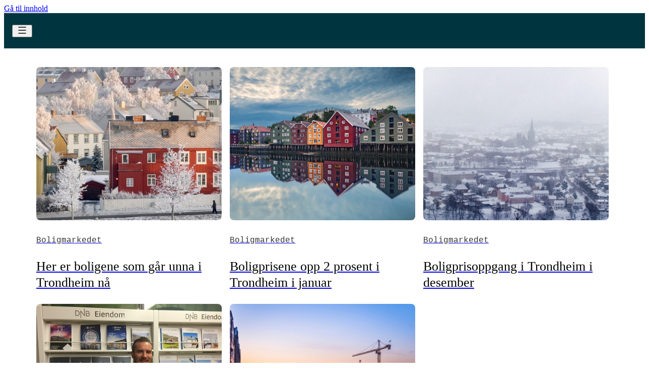

--- FILE ---
content_type: text/html; charset=utf-8
request_url: https://dnbeiendom.no/altombolig/artikkelliste/Andersson
body_size: 21087
content:
<!DOCTYPE html><html lang="no"><head><meta charSet="utf-8"/><meta name="viewport" content="width=device-width"/><link rel="preconnect" href="https://dnb-nextgen-cdn-prod.azureedge.net"/><link rel="preconnect" href="https://dnb-nextgen-cdn-cms-prod.azureedge.net"/><link rel="apple-touch-icon" sizes="180x180" href="/apple-touch-icon.png"/><link rel="icon" type="image/png" sizes="32x32" href="/favicon-32x32.png"/><link rel="icon" type="image/png" sizes="16x16" href="/favicon-16x16.png"/><link rel="manifest" href="/site.webmanifest"/><title>DNB Eiendom | Fra hjem til hjem</title><meta name="description" content="Som Norges ledende eiendomsmegler sikrer vår erfaring deg en trygg, ryddig og enkel salgsprosess – uten bekymringer."/><meta name="twitter:card" content="summary_large_image"/><meta name="twitter:site" content="@site"/><meta name="twitter:creator" content="@handle"/><meta property="og:title" content="DNB Eiendom | Fra hjem til hjem"/><meta property="og:description" content="Som Norges ledende eiendomsmegler sikrer vår erfaring deg en trygg, ryddig og enkel salgsprosess – uten bekymringer."/><meta property="og:type" content="website"/><meta property="og:locale" content="nb_NO"/><meta property="og:site_name" content="DNB Eiendom"/><script type="application/ld+json">[{"@context":"https://schema.org","@type":"WebSite","@id":"https://dnbeiendom.no#website","name":"DNB Eiendom","url":"https://dnbeiendom.no"},{"@context":"https://schema.org","@type":"Organization","@id":"https://dnbeiendom.no/om-oss","name":"DNB Eiendom","url":"https://dnbeiendom.no","logo":"https://dnbeiendom.no/logo.png","email":"eiendom@dnbeiendom.no","description":"Eiendomsmeglerselskap med over 90 kontorer over hele Norge. Våre eiendomsmeglere er eksperter på sitt lokale boligmarkedet og har lang erfaring med salg av bolig, leiligheter, hytter og tomt.","contactPoint":[{"@type":"ContactPoint","@id":"https://dnbeiendom.no/Kontakt","contactType":"Customer Service","email":"eiendom@dnbeiendom.no","url":"https://dnbeiendom.no/Kontakt"}],"sameAs":["https://www.facebook.com/dnbeiendom","https://www.instagram.com/dnbeiendom","https://www.linkedin.com/company/dnbeiendom"]}]</script><meta name="robots" content="index,follow"/><meta property="og:url" content="https://dnbeiendom.no/altombolig/artikkelliste/Andersson"/><meta property="og:image" content="https://dnb-nextgen-cdn-cms-prod.azureedge.net/cms-blobs/c47b640b16bd4facbc971c7bf8efa3c4/a19dfe9321264a72ba65d3d97042b8c5_Large.jpg"/><meta property="og:image:alt" content="open graph image"/><link rel="canonical" href="https://dnbeiendom.no/altombolig/artikkelliste/Andersson"/><meta property="created"/><meta name="last-modified"/><meta name="revised"/><meta name="next-head-count" content="27"/><link data-next-font="" rel="preconnect" href="/" crossorigin="anonymous"/><link rel="preload" href="/_next/static/css/64e66c35a5c5f363.css" as="style"/><link rel="stylesheet" href="/_next/static/css/64e66c35a5c5f363.css" data-n-g=""/><noscript data-n-css=""></noscript><script defer="" nomodule="" src="/_next/static/chunks/polyfills-42372ed130431b0a.js"></script><script defer="" src="/_next/static/chunks/8837.898ffb2b0532524d.js"></script><script defer="" src="/_next/static/chunks/5696.af7517c72fa2acdf.js"></script><script defer="" src="/_next/static/chunks/4963.54cfdc5ce8d600bd.js"></script><script defer="" src="/_next/static/chunks/7234.395ead6cd394b226.js"></script><script defer="" src="/_next/static/chunks/5063.cb4832bca7515cdf.js"></script><script defer="" src="/_next/static/chunks/9421.20886f98510e1e04.js"></script><script defer="" src="/_next/static/chunks/4930.6703e2705caab91e.js"></script><script defer="" src="/_next/static/chunks/4940.65bc49147e35d302.js"></script><script defer="" src="/_next/static/chunks/9702.2e428ec6f07acd54.js"></script><script defer="" src="/_next/static/chunks/5886.06b1d684ade05321.js"></script><script defer="" src="/_next/static/chunks/9228.f5f5142d60e335fa.js"></script><script defer="" src="/_next/static/chunks/46.1abe3831fa354bf8.js"></script><script defer="" src="/_next/static/chunks/7877.8892a8dbb7dd5efe.js"></script><script defer="" src="/_next/static/chunks/2501.f0ec5571e2ceaee0.js"></script><script defer="" src="/_next/static/chunks/6916.f878850786393b29.js"></script><script defer="" src="/_next/static/chunks/1611.64feadcf0a882f13.js"></script><script defer="" src="/_next/static/chunks/2987.b4c057fe8fc65316.js"></script><script defer="" src="/_next/static/chunks/6678.3d5e8e9c743e75ac.js"></script><script defer="" src="/_next/static/chunks/6995.d377be65a9f7cf88.js"></script><script src="/_next/static/chunks/webpack-8a8fb9b6349042d2.js" defer=""></script><script src="/_next/static/chunks/framework-945b357d4a851f4b.js" defer=""></script><script src="/_next/static/chunks/main-5f183ad637207bf1.js" defer=""></script><script src="/_next/static/chunks/pages/_app-a2f3a5d78898b738.js" defer=""></script><script src="/_next/static/chunks/pages/altombolig/artikkelliste/%5B%5B...all%5D%5D-2b8675fd2e9450f5.js" defer=""></script><script src="/_next/static/iACVZPsAn5I1oCCk8oocm/_buildManifest.js" defer=""></script><script src="/_next/static/iACVZPsAn5I1oCCk8oocm/_ssgManifest.js" defer=""></script><style data-styled="" data-styled-version="6.1.19">.cgSyX{display:flex;flex-direction:row;justify-content:center;align-items:center;margin:0;width:calc(props.width / 2);height:auto;}/*!sc*/
@media (min-width: 22em){.cgSyX{width:12.5rem;}}/*!sc*/
.eFMHM{display:flex;flex-direction:row;justify-content:flex-start;align-items:center;margin:0;width:calc(props.width / 2);height:auto;}/*!sc*/
@media (min-width: 22em){.eFMHM{width:13rem;}}/*!sc*/
data-styled.g9[id="sc-62de9afa-0"]{content:"cgSyX,eFMHM,"}/*!sc*/
.bVHKFv{position:absolute;width:100%;background-color:#00343e;padding-bottom:0;}/*!sc*/
data-styled.g16[id="sc-84c95b09-0"]{content:"bVHKFv,"}/*!sc*/
.bxuunv{display:flex;align-content:center;justify-content:center;}/*!sc*/
.bxuunv p{font-size:1.25rem;color:#ffffff!important;width:100%;font-weight:500;text-align:center;padding:0 0.5rem;}/*!sc*/
.bxuunv span{background-color:#00343e;}/*!sc*/
@media (min-width: 22em){.bxuunv{margin:3.5rem 0;}.bxuunv p{border-bottom:1px solid #ffffff1a;line-height:0.1em;margin:10px 0 20px;padding:0;}.bxuunv span{background-color:#00343e;padding:0 10px;}}/*!sc*/
data-styled.g17[id="sc-84c95b09-1"]{content:"bxuunv,"}/*!sc*/
.gmKDfI{padding-right:1rem;padding-left:1rem;padding-bottom:3.5rem;max-width:71em;margin:0 auto;}/*!sc*/
@media (min-width: 34.375em){.gmKDfI{display:grid;grid-template-columns:1fr 1fr;padding-bottom:0;}}/*!sc*/
@media (min-width: 84.375em){.gmKDfI{padding-right:0;padding-left:0;}}/*!sc*/
data-styled.g18[id="sc-84c95b09-2"]{content:"gmKDfI,"}/*!sc*/
.dBTopV{max-width:71em;margin:2rem auto 2rem auto;display:flex;flex-flow:column;align-content:center;justify-content:center;gap:1rem;}/*!sc*/
@media (min-width: 48em){.dBTopV{flex-flow:row;max-width:71em;margin:1.5rem auto 3.5rem auto;align-content:center;justify-content:space-between;}}/*!sc*/
data-styled.g19[id="sc-84c95b09-3"]{content:"dBTopV,"}/*!sc*/
.doeBhW{border-top:1px solid #ffffff1a;max-width:71em;margin:0;padding-right:1rem;padding-left:1rem;}/*!sc*/
@media (min-width: 34.375em){.doeBhW{margin:3.5rem auto;}}/*!sc*/
@media (min-width: 84.375em){.doeBhW{padding-right:0;padding-left:0;}}/*!sc*/
data-styled.g20[id="sc-84c95b09-4"]{content:"doeBhW,"}/*!sc*/
.cXehSR{display:flex;justify-content:center;}/*!sc*/
data-styled.g21[id="sc-84c95b09-5"]{content:"cXehSR,"}/*!sc*/
.cBfGNK{display:flex;justify-content:center;flex-wrap:wrap;margin-left:0rem;}/*!sc*/
data-styled.g22[id="sc-84c95b09-6"]{content:"cBfGNK,"}/*!sc*/
.brZTLN{color:#ffffff;font-size:1.125rem;}/*!sc*/
data-styled.g23[id="sc-84c95b09-7"]{content:"brZTLN,"}/*!sc*/
.jPpDeT{margin:0 auto;}/*!sc*/
@media (min-width: 34.375em){.jPpDeT{margin:0;}}/*!sc*/
data-styled.g24[id="sc-84c95b09-8"]{content:"jPpDeT,"}/*!sc*/
.bhlkQk{font-size:1.125rem;margin-bottom:1rem;}/*!sc*/
data-styled.g25[id="sc-60cffac-0"]{content:"bhlkQk,"}/*!sc*/
@media (min-width: 34.375em){.htHlwM{display:grid;grid-template-columns:1fr 1fr;column-gap:1.5rem;grid-template-rows:1fr;}}/*!sc*/
data-styled.g26[id="sc-9b76a504-0"]{content:"htHlwM,"}/*!sc*/
.euLJJE{display:flex;flex-direction:row;flex-wrap:wrap;justify-content:space-around;}/*!sc*/
@media (min-width: 48em){.euLJJE{margin:0;}}/*!sc*/
.euLJJE img{height:2rem;width:2rem;}/*!sc*/
data-styled.g27[id="sc-eb44db48-0"]{content:"euLJJE,"}/*!sc*/
.kqQlbc{display:flex;align-items:center;}/*!sc*/
data-styled.g28[id="sc-eb44db48-1"]{content:"kqQlbc,"}/*!sc*/
.fqbKxx{display:flex;flex-direction:column;align-items:flex-start;margin:1rem 0;}/*!sc*/
.fqbKxx svg{width:9rem;}/*!sc*/
@media (min-width: 22em){.fqbKxx{margin:3.5rem 0;}.fqbKxx svg{width:initial;}}/*!sc*/
@media (min-width: 34.375em){.fqbKxx{margin:0 0;}}/*!sc*/
data-styled.g29[id="sc-e54be440-0"]{content:"fqbKxx,"}/*!sc*/
.dFzkbv{height:auto;width:100%;margin-bottom:1rem;animation:slide-up 0.4s ease;}/*!sc*/
@keyframes slide-up{0%{opacity:0;transform:translateY(20px);}100%{opacity:1;transform:translateY(0);}}/*!sc*/
data-styled.g675[id="sc-82793966-0"]{content:"dFzkbv,"}/*!sc*/
.jNuMSx{position:relative;top:0;left:0;right:0;}/*!sc*/
.jNuMSx .overlay-effect{position:absolute;top:0;bottom:0;left:0;right:0;height:100%!important;width:100%!important;border-radius:0.5rem;opacity:0;transition:0.5s ease;background:-moz-radial-gradient( center,ellipse cover,rgba(0,0,0,0) 0%,rgba(0,0,0,0.15) 100% );background:-webkit-radial-gradient( center,ellipse cover,rgba(0,0,0,0) 0%,rgba(0,0,0,0.15) 100% );background:radial-gradient( ellipse at center,rgba(0,0,0,0) 0%,rgba(0,0,0,0.15) 100% );}/*!sc*/
@media (min-width: 64em){.jNuMSx .overlay-effect{border-radius:0.5rem;}}/*!sc*/
.jNuMSx:hover .overlay-effect{opacity:1;cursor:pointer;}/*!sc*/
data-styled.g676[id="sc-82793966-1"]{content:"jNuMSx,"}/*!sc*/
.fZRMTv{font-family:DNBMono,Menlo,Consolas,Roboto Mono,Ubuntu Monospace,Noto Mono,Oxygen Mono,Liberation Mono,monospace!important;}/*!sc*/
.fZRMTv.fZRMTv.fZRMTv{color:#333333;font-size:1rem;line-height:1.25rem;font-weight:normal;padding-top:0.75rem;}/*!sc*/
data-styled.g678[id="sc-82793966-3"]{content:"fZRMTv,"}/*!sc*/
.kLURXt.kLURXt.kLURXt{color:#000000;font-size:1.625rem;line-height:2rem;border-bottom:0;font-weight:normal;}/*!sc*/
data-styled.g679[id="sc-82793966-4"]{content:"kLURXt,"}/*!sc*/
.hpGoa{display:block;padding:0;}/*!sc*/
.hpGoa :hover *{color:#14555a!important;}/*!sc*/
.hpGoa .text-link{margin-bottom:3rem;color:#007272;width:fit-content;border-bottom:1px solid #007272;padding:0.05575em 0.125em;}/*!sc*/
.hpGoa .text-link :hover{background-color:#d2f0e9;border-radius:0.25em;border-bottom:none;padding:0.05575em 0.125em 0.1em 0.125em;}/*!sc*/
data-styled.g680[id="sc-82793966-5"]{content:"hpGoa,"}/*!sc*/
.bWdQuX{width:100%;height:auto;height:11.5rem;object-fit:cover;border-radius:0.5rem;}/*!sc*/
@media (min-width: 64em){.bWdQuX{height:19rem;border-radius:0.5rem;}}/*!sc*/
data-styled.g682[id="sc-82793966-7"]{content:"bWdQuX,"}/*!sc*/
.hFcfkF{display:block;height:auto;width:100%;background-color:#00343e;position:fixed;z-index:2000;transition:top 0.3s ease-out;}/*!sc*/
data-styled.g967[id="sc-e03a2cb8-0"]{content:"hFcfkF,"}/*!sc*/
.hFWdwm{left:0;background-color:#00343e;width:100%;height:4.375rem;padding:0 0.5rem;}/*!sc*/
@media (min-width: 22em){.hFWdwm{padding:0 1rem;}}/*!sc*/
@media (min-width: 84.375em){.hFWdwm{grid-template-columns:1fr auto;padding:0 3.5rem;background-color:#ffffff;visibility:visible;}}/*!sc*/
data-styled.g968[id="sc-e03a2cb8-1"]{content:"hFWdwm,"}/*!sc*/
.jgJceB{height:100%;display:grid;grid-column-gap:0.5rem;grid-template-columns:2.5rem 1fr;align-items:center;}/*!sc*/
.jgJceB #aob-menu-modal{align-self:center;grid-column:1/1;}/*!sc*/
@media (min-width:15em){.jgJceB{grid-template-columns:2.5rem auto;grid-template-rows:auto;align-content:center;}.jgJceB #aob-menu-modal{grid-row:1/1;}}/*!sc*/
@media (min-width: 84.375em){.jgJceB{grid-template-columns:1fr;}.jgJceB #aob-menu-modal{display:none;}}/*!sc*/
data-styled.g969[id="sc-e03a2cb8-2"]{content:"jgJceB,"}/*!sc*/
.gXOSGE{grid-column:2/2;grid-row:1/1;justify-items:flex-start;display:grid;grid-template-columns:1fr;grid-template-rows:auto auto;}/*!sc*/
@media (min-width:16em){.gXOSGE{display:grid;grid-template-columns:1fr 1fr;grid-template-rows:1fr;}}/*!sc*/
@media (min-width: 84.375em){.gXOSGE{grid-column:1/1;}}/*!sc*/
data-styled.g970[id="sc-e03a2cb8-3"]{content:"gXOSGE,"}/*!sc*/
.bvQBED{grid-column:1/1;grid-row:1/1;align-self:center;}/*!sc*/
.bvQBED a div{width:100%;align-items:flex-end;justify-content:flex-start;}/*!sc*/
.bvQBED a div svg{width:5rem;}/*!sc*/
@media (min-width:15em){.bvQBED a div svg{width:6rem;}}/*!sc*/
@media (min-width:16em){.bvQBED{grid-column:1/1;grid-row:1/1;}.bvQBED a div svg{width:6rem;}}/*!sc*/
@media (min-width: 34.375em){.bvQBED a div svg{width:inherit;}}/*!sc*/
data-styled.g971[id="sc-e03a2cb8-4"]{content:"bvQBED,"}/*!sc*/
.iFDnNK{grid-column:1/1;grid-row:2/2;}/*!sc*/
.iFDnNK a div{width:100%;justify-content:left;}/*!sc*/
.iFDnNK a div svg{width:6rem;height:2rem;}/*!sc*/
@media (min-width:15em){.iFDnNK a div svg{width:6rem;}}/*!sc*/
@media (min-width:16em){.iFDnNK{grid-column:2/2;grid-row:1/1;justify-self:flex-end;}.iFDnNK a div{justify-content:flex-end;}.iFDnNK a div svg{width:6rem;}}/*!sc*/
@media (min-width: 34.375em){.iFDnNK{width:100%;display:flex;justify-content:flex-end;}.iFDnNK a div svg{width:inherit;}}/*!sc*/
data-styled.g972[id="sc-e03a2cb8-5"]{content:"iFDnNK,"}/*!sc*/
@media (min-width: 84.375em){.eAfxpz{display:none!important;}}/*!sc*/
data-styled.g973[id="sc-e03a2cb8-6"]{content:"eAfxpz,"}/*!sc*/
.jvuICA{border-bottom:none!important;margin-right:3.5rem;font-size:1.125rem;line-height:1.5rem;text-decoration:none;color:#ffffff;word-break:keep-all;white-space:nowrap;display:inline-block;}/*!sc*/
.jvuICA :hover,.jvuICA :active,.jvuICA :focus{border-bottom:0.1675rem solid #ffffff!important;margin-bottom:-0.1675rem;}/*!sc*/
data-styled.g974[id="sc-3426002e-0"]{content:"jvuICA,"}/*!sc*/
.dchFgP{display:flex;align-items:center;}/*!sc*/
data-styled.g976[id="sc-64b81e5b-0"]{content:"dchFgP,"}/*!sc*/
.jYFTWM{border-bottom:none;display:none;}/*!sc*/
@media (min-width: 84.375em){.jYFTWM{display:block;}}/*!sc*/
data-styled.g977[id="sc-a0180320-0"]{content:"jYFTWM,"}/*!sc*/
.cZOTCi{display:flex;overflow:hidden;align-items:center;width:100%;padding:0.5rem 3.5rem;min-height:3rem;background:#00343e;}/*!sc*/
data-styled.g978[id="sc-a0180320-1"]{content:"cZOTCi,"}/*!sc*/
.gNCaNk{margin-left:auto;}/*!sc*/
data-styled.g980[id="sc-a0180320-3"]{content:"gNCaNk,"}/*!sc*/
.fqSAch{padding-top:70px;}/*!sc*/
@media (min-width: 84.375em){.fqSAch{padding-top:168px;}}/*!sc*/
data-styled.g981[id="sc-95c10572-0"]{content:"fqSAch,"}/*!sc*/
.iQZVWY{background-color:#ffffff;}/*!sc*/
.iQZVWY #content{overflow-x:hidden;}/*!sc*/
@media (min-width: 84.375em){.iQZVWY{padding-top:0;}}/*!sc*/
data-styled.g982[id="sc-95c10572-1"]{content:"iQZVWY,"}/*!sc*/
.hJcYVD{margin:0 auto;}/*!sc*/
data-styled.g1009[id="sc-c9f34293-0"]{content:"hJcYVD,"}/*!sc*/
.fscJIT{display:flex;padding:0 0.5rem;width:auto;max-width:71em;margin:0 auto;}/*!sc*/
@media (min-width: 22em){.fscJIT{padding:0 1rem;}}/*!sc*/
@media (min-width: 64em){.fscJIT{padding:0 0.5rem;}}/*!sc*/
.fscJIT .masonry-col{background-clip:padding-box;margin:1rem 1rem 0 0;}/*!sc*/
.fscJIT .masonry-col:last-child{margin:1rem 0;}/*!sc*/
data-styled.g1010[id="sc-c9f34293-1"]{content:"fscJIT,"}/*!sc*/
</style></head><body><div id="__next"><div id="layout" class="sc-95c10572-1 iQZVWY layout dnb-core-style"><a class="dnb-skip-link" href="#content">Gå til innhold</a><div class="sc-e03a2cb8-0 hFcfkF"><header class="sc-e03a2cb8-1 hFWdwm"><div class="sc-e03a2cb8-2 jgJceB"><button class="dnb-button dnb-button--secondary sc-e03a2cb8-6 eAfxpz dnb-button--icon-position-right dnb-button--has-icon dnb-button--size-medium" aria-label="Undermeny" type="button"><span class="dnb-button__alignment" aria-hidden="true">‌</span><span role="presentation" aria-hidden="true" class="dnb-icon dnb-icon--default dnb-button__icon dnb-icon--inherit-color"><svg xmlns="http://www.w3.org/2000/svg" width="16" height="16" fill="none" viewBox="0 0 16 16"><path stroke="#000" stroke-linecap="round" stroke-width="1.5" d="M1 14h14M1 8h14M1 2h14"></path></svg></span></button><div class="sc-e03a2cb8-3 gXOSGE"><div class="sc-e03a2cb8-4 bvQBED"><a class="dnb-anchor dnb-anchor--no-hover dnb-anchor--no-underline " aria-current="false" aria-label="Allt om bolig Logo" href="/altombolig"><span><div width="12.5rem" class="sc-62de9afa-0 cgSyX"><svg width="142" height="25" viewBox="0 0 142 25" fill="none" xmlns="http://www.w3.org/2000/svg"><path fill="#00343e" d="M13.13 19H16.432L9.828 0.799999H7.306L0.702 19H3.9L5.07 15.334H11.96L13.13 19ZM5.902 12.812L8.528 4.674L11.128 12.812H5.902ZM21.5587 19.234C22.1827 19.234 22.7547 19.156 22.9887 19.026V16.738C22.8327 16.764 22.7027 16.79 22.5467 16.79C22.1567 16.79 21.8967 16.556 21.8967 16.062V0.799999H18.8547V16.348C18.8547 18.038 19.9987 19.234 21.5587 19.234ZM31.588 16.79C30.236 16.79 29.586 16.192 29.586 14.918V8.444H32.914V6H29.586V1.944H26.544V6H24.438V8.444H26.544V15.022C26.544 17.726 28.156 19.234 31.042 19.234C31.952 19.234 32.654 19.156 33.148 18.948V16.556C32.732 16.712 32.186 16.79 31.588 16.79ZM47.581 19.234C51.351 19.234 54.133 16.478 54.133 12.5C54.133 8.522 51.351 5.766 47.581 5.766C43.811 5.766 41.029 8.522 41.029 12.5C41.029 16.478 43.811 19.234 47.581 19.234ZM47.581 16.79C45.501 16.79 44.071 15.074 44.071 12.5C44.071 9.926 45.501 8.21 47.581 8.21C49.661 8.21 51.091 9.926 51.091 12.5C51.091 15.074 49.661 16.79 47.581 16.79ZM71.243 5.792C69.371 5.792 67.889 6.754 67.213 8.21C66.615 6.65 65.263 5.792 63.157 5.792C61.467 5.792 60.115 6.624 59.387 7.846V6H56.709V19H59.725V11.304C59.725 9.406 60.713 8.21 62.377 8.21C63.963 8.21 64.795 9.094 64.795 10.784V19H67.811V11.2C67.811 9.302 68.799 8.21 70.463 8.21C72.049 8.21 72.881 9.094 72.881 10.784V19H75.897V10.55C75.897 7.534 74.259 5.792 71.243 5.792ZM92.0693 5.766C90.3273 5.766 88.8713 6.442 87.8833 7.742V0.799999H84.8413V19H87.5453V16.738C88.5073 18.376 90.1193 19.234 92.0693 19.234C95.5273 19.234 98.1533 16.374 98.1533 12.5C98.1533 8.626 95.5273 5.766 92.0693 5.766ZM91.6273 16.79C89.4173 16.79 87.8833 14.996 87.8833 12.5C87.8833 10.004 89.4173 8.21 91.6273 8.21C93.6553 8.21 95.1373 10.004 95.1373 12.5C95.1373 14.996 93.6813 16.79 91.6273 16.79ZM106.716 19.234C110.486 19.234 113.268 16.478 113.268 12.5C113.268 8.522 110.486 5.766 106.716 5.766C102.946 5.766 100.164 8.522 100.164 12.5C100.164 16.478 102.946 19.234 106.716 19.234ZM106.716 16.79C104.636 16.79 103.206 15.074 103.206 12.5C103.206 9.926 104.636 8.21 106.716 8.21C108.796 8.21 110.226 9.926 110.226 12.5C110.226 15.074 108.796 16.79 106.716 16.79ZM118.678 19.234C119.302 19.234 119.874 19.156 120.108 19.026V16.738C119.952 16.764 119.822 16.79 119.666 16.79C119.276 16.79 119.016 16.556 119.016 16.062V0.799999H115.974V16.348C115.974 18.038 117.118 19.234 118.678 19.234ZM124.391 4.7C125.457 4.7 126.367 3.816 126.367 2.75C126.367 1.684 125.457 0.773999 124.391 0.773999C123.325 0.773999 122.441 1.684 122.441 2.75C122.441 3.816 123.325 4.7 124.391 4.7ZM122.883 19H125.925V6H122.883V19ZM138.92 6V8.106C138.01 6.598 136.476 5.766 134.604 5.766C131.276 5.766 128.78 8.496 128.78 12.162C128.78 15.802 131.276 18.532 134.604 18.532C136.268 18.532 137.646 17.882 138.582 16.686V18.038C138.582 20.352 137.022 21.73 134.786 21.73C133.018 21.73 131.77 21.08 130.808 20.274L129.482 22.536C130.834 23.524 132.342 24.174 134.786 24.174C138.998 24.174 141.624 21.808 141.624 17.96V6H138.92ZM135.072 16.088C133.122 16.088 131.796 14.502 131.796 12.162C131.796 9.796 133.122 8.21 135.072 8.21C137.126 8.21 138.582 9.848 138.582 12.162C138.582 14.476 137.126 16.088 135.072 16.088Z"></path></svg></div></span></a></div><div class="sc-e03a2cb8-5 iFDnNK"><a class="dnb-anchor dnb-anchor--no-hover dnb-anchor--no-underline " aria-current="false" aria-label="DNB Logo" href="/"><span><div width="12.5rem" class="sc-62de9afa-0 cgSyX"><svg width="368" height="49" viewBox="0 0 368 80" fill="none" xmlns="http://www.w3.org/2000/svg"><g clip-path="url(#ff072f4-abba-da35-811c-d0eb381ee6d)"><path d="M13.4525 62.2286H1.33353C0.974781 62.2122 0.636088 62.0584 0.387829 61.799C0.13957 61.5395 0.000841965 61.1945 0.000396954 60.8354V19.1582C-0.00395715 18.982 0.0275468 18.8067 0.0930025 18.6431C0.158458 18.4794 0.256492 18.3307 0.381165 18.2061C0.505837 18.0814 0.654518 17.9834 0.818232 17.918C0.981945 17.8525 1.15727 17.821 1.33353 17.8254H13.4525C25.381 17.8254 33.1323 26.5175 33.1323 40.2808C33.1227 53.4127 24.8731 62.2286 13.4525 62.2286ZM13.4525 58.1031C23.6098 58.1031 29.0059 50.2995 29.0059 40.2777C29.0059 29.9385 23.7399 21.9445 13.4525 21.9445H4.12681V58.1062L13.4525 58.1031ZM45.6194 80V27.0856L72.9172 61.7843C73.0379 61.9585 73.1986 62.1013 73.3858 62.2007C73.573 62.3001 73.7813 62.3532 73.9933 62.3555C74.1675 62.364 74.3415 62.335 74.5035 62.2703C74.6655 62.2057 74.8116 62.1069 74.9321 61.9808C75.0525 61.8547 75.1444 61.7041 75.2015 61.5393C75.2586 61.3745 75.2795 61.1994 75.2629 61.0258V0H71.1365V52.8414L43.8387 18.0158C43.6517 17.788 43.3991 17.6232 43.1152 17.5438C42.8313 17.4643 42.5299 17.474 42.2517 17.5715C42.0138 17.6666 41.812 17.8344 41.6752 18.051C41.5384 18.2676 41.4735 18.5218 41.4899 18.7774V79.9905L45.6194 80ZM85.2076 19.1582C85.1985 18.9811 85.2266 18.804 85.2902 18.6384C85.3538 18.4728 85.4514 18.3223 85.5767 18.1967C85.702 18.0711 85.8523 17.9732 86.0178 17.9093C86.1833 17.8453 86.3603 17.8167 86.5375 17.8254H99.2342C107.547 17.8254 113.639 20.8084 113.639 29.6243C113.639 34.1275 111.798 36.8567 110.147 38.2498L109.893 38.4402L110.147 38.5672C113.702 40.3443 116.683 43.7717 116.683 48.9095C116.683 58.2332 110.017 62.2381 101.012 62.2381H86.5439C86.3647 62.2352 86.1878 62.1968 86.0236 62.125C85.8594 62.0531 85.7111 61.9494 85.5873 61.8198C85.4635 61.6901 85.3668 61.5372 85.3027 61.3698C85.2386 61.2025 85.2084 61.0241 85.2139 60.8449L85.2076 19.1582ZM102.665 36.8567C104.253 36.8567 109.515 36.2855 109.515 29.6243C109.515 23.5345 105.265 21.9477 99.2374 21.9477H89.334V36.863L102.665 36.8567ZM101.015 58.1189C112.563 58.1189 112.563 51.1373 112.563 48.9159C112.563 44.2191 108.436 40.9822 102.665 40.9822H89.334V58.1189H101.015Z" fill="#00343e"></path><path d="M137.626 60.8354V19.2217C137.617 19.0362 137.646 18.8509 137.713 18.6776C137.78 18.5043 137.882 18.3469 138.013 18.2154C138.145 18.0839 138.302 17.9813 138.475 17.9142C138.648 17.847 138.834 17.8168 139.019 17.8254H163.511V21.6335H141.749V37.5009H160.594V41.3091H141.749V58.4458H163.511V62.254H139.019C138.831 62.2634 138.644 62.2329 138.469 62.1646C138.294 62.0963 138.135 61.9917 138.004 61.8576C137.872 61.7236 137.77 61.5632 137.705 61.387C137.64 61.2108 137.613 61.0228 137.626 60.8354Z" fill="#00343e"></path><path d="M173.729 18.9678C174.585 18.972 175.405 19.314 176.011 19.9196C176.617 20.5251 176.959 21.3452 176.963 22.2016C176.946 23.0485 176.598 23.8551 175.994 24.4484C175.389 25.0417 174.576 25.3744 173.729 25.3751C172.881 25.3752 172.067 25.0429 171.461 24.4495C170.856 23.8562 170.508 23.049 170.491 22.2016C170.495 21.3447 170.838 20.5241 171.444 19.9185C172.05 19.3128 172.871 18.9712 173.729 18.9678ZM171.697 30.5129H175.824V62.2286H171.697V30.5129Z" fill="#00343e"></path><path d="M183.118 46.3707C183.118 36.7297 189.019 30.0686 198.281 30.0686C207.356 30.0686 212.939 36.7329 212.939 46.6246V47.2593H187.228C187.546 55.5706 192.685 59.1852 199.093 59.1852C203.597 59.1852 206.835 57.0907 208.803 53.857L211.72 55.8213C209.244 60.2007 204.296 62.6729 199.093 62.6729C189.336 62.6729 183.118 56.0752 183.118 46.3707ZM208.689 43.7717C207.927 37.174 204.055 33.5563 198.281 33.5563C192.634 33.5563 188.257 36.9202 187.368 43.7717H208.689Z" fill="#00343e"></path><path d="M232.489 33.5563C226.715 33.5563 222.842 37.8722 222.842 44.1493V62.2381H218.716V30.5129H222.335V36.4759C224.363 32.417 228.235 30.0686 233.184 30.0686C240.732 30.0686 245.049 34.5115 245.049 42.5658V62.2413H240.922V42.8831C240.919 36.8567 238.202 33.5563 232.489 33.5563Z" fill="#00343e"></path><path d="M250.693 46.3707C250.693 36.6028 257.041 30.0686 265.855 30.0686C270.994 30.0686 275.121 32.3503 277.53 36.4156V17.8254H281.656V62.2286H277.974V55.5643C275.626 60.0674 271.309 62.6665 265.855 62.6665C257.038 62.6729 250.693 56.1387 250.693 46.3707ZM266.046 59.1852C272.582 59.1852 277.53 53.9204 277.53 46.3707C277.53 38.8211 272.582 33.4928 266.046 33.4928C259.574 33.4928 254.816 38.6306 254.816 46.3707C254.816 54.1108 259.447 59.1852 266.046 59.1852Z" fill="#00343e"></path><path d="M287.367 46.3707C287.367 36.4124 293.836 30.0686 302.784 30.0686C311.732 30.0686 318.201 36.4156 318.201 46.3707C318.201 56.3259 311.729 62.6729 302.784 62.6729C293.839 62.6729 287.367 56.3291 287.367 46.3707ZM302.784 59.1852C309.132 59.1852 314.077 54.3647 314.077 46.3707C314.077 38.3768 309.129 33.5563 302.784 33.5563C296.439 33.5563 291.49 38.38 291.49 46.3707C291.49 54.3615 296.439 59.1852 302.784 59.1852Z" fill="#00343e"></path><path d="M356.398 33.5563C351.259 33.5563 348.146 37.174 348.146 42.8196V62.2286H344.019V41.7407C344.019 36.1585 341.547 33.5563 336.535 33.5563C331.392 33.5563 328.031 37.8722 328.031 43.7717V62.2286H323.905V30.5129H327.52V36.0316C329.044 32.2901 332.532 30.0686 337.29 30.0686C342.112 30.0686 345.413 32.417 346.873 36.4156C348.584 32.5439 352.393 30.0686 357.151 30.0686C363.816 30.0686 368 34.3179 368 41.4931V62.2349H363.874V42.058C363.899 36.4759 361.41 33.5563 356.398 33.5563Z" fill="#00343e"></path></g></svg></div></span></a></div></div></div></header><nav class="sc-a0180320-0 jYFTWM"><div role="navigation" aria-label="Hovedmeny" class="sc-a0180320-1 cZOTCi"><a href="/altombolig/meglerbloggen"><div class="sc-3426002e-0 jvuICA">Meglerbloggen</div></a><a href="/altombolig/gjor-det-selv"><div class="sc-3426002e-0 jvuICA">Gjør det selv</div></a><a href="/altombolig/inspirasjon"><div class="sc-3426002e-0 jvuICA">Inspirasjon</div></a><a href="/altombolig/hage"><div class="sc-3426002e-0 jvuICA">Hage</div></a><a href="/altombolig/kjop-og-salg"><div class="sc-3426002e-0 jvuICA">Boligmarkedet</div></a><a href="/altombolig/hytte"><div class="sc-3426002e-0 jvuICA">Hytte</div></a><a href="/altombolig/nybygg"><div class="sc-3426002e-0 jvuICA">Nybygg</div></a><a href="/altombolig/jus"><div class="sc-3426002e-0 jvuICA">Jus</div></a><div class="sc-a0180320-3 gNCaNk"><div class="sc-64b81e5b-0 dchFgP"><span class="dnb-input dnb-input__border--tokens dnb-form-component dnb-input--search dnb-input--has-submit-element" data-input-state="virgin" data-has-content="false"><label class="dnb-form-label dnb-space__right--small dnb-sr-only" for="search-field-input" id="search-field-input-label">Søk</label><span class="dnb-input__inner"><span class="dnb-alignment-helper" aria-hidden="true"></span><span class="dnb-input__row"><span class="dnb-input__shell dnb-input__border"><input class="dnb-input__input" autoComplete="off" type="search" id="search-field-input" name="search-field-input" aria-placeholder="Søk på Alt om bolig…" aria-describedby="search-field-input-submit-button"/><span id="search-field-input-placeholder" class="dnb-input__placeholder" role="presentation" aria-hidden="true">Søk på Alt om bolig…</span></span><span class="dnb-input__submit-element"><span class="dnb-input__submit-button" data-input-state="virgin"><button class="dnb-button dnb-button--secondary dnb-input__submit-button__button dnb-button--input-button dnb-button--icon-position-right dnb-button--has-icon dnb-button--icon-size-default dnb-button--size-medium" id="search-field-input-submit-button" type="submit" aria-label="Search"><span class="dnb-button__alignment" aria-hidden="true">‌</span><span role="presentation" aria-hidden="true" class="dnb-icon dnb-icon--default dnb-button__icon dnb-icon--inherit-color"><svg xmlns="http://www.w3.org/2000/svg" width="16" height="16" fill="none" viewBox="0 0 16 16"><path stroke="#000" stroke-linecap="round" stroke-width="1.5" d="M11.5 11.5 15 15m-3.182-8.59A5.41 5.41 0 1 1 1 6.41a5.41 5.41 0 0 1 10.818 0Z"></path></svg></span></button></span></span></span></span></span></div></div></div></nav></div><div id="content" class="sc-95c10572-0 fqSAch"><div style="margin-bottom:3.5rem"><div class="sc-c9f34293-0 hJcYVD"><h1 class="dnb-sr-only dnb-h--xx-large"></h1><div role="article" class="sc-c9f34293-1 fscJIT"><div style="width:33.333333333333336%" class="masonry-col"><article id="id-0" class="masonry-content"><article style="height:auto" class="sc-82793966-0 dFzkbv"><a class="sc-82793966-5 hpGoa dnb-anchor--no-underline gtm-articlelist-finnutmer dnb-anchor dnb-anchor--was-node dnb-a" href="/altombolig/kjop-og-salg/boligpriser1/2018/boligpriser-trondheim-februar-2018/" aria-label="Boligmarkedet: Her er boligene som går unna i Trondheim nå - Finn ut mer"><div class="sc-82793966-1 jNuMSx"><img src="https://dnb-nextgen-cdn-cms-prod.azureedge.net/cms-blobs/1b294093adc4421e8ac508c25e049cc5/b516edad1f5444f5ae80045fa308a49e_Large.jpg" alt="Artikkelbilde" loading="lazy" class="sc-82793966-7 bWdQuX"/><div class="overlay-effect"></div></div><div class="sc-82793966-2"><h2 class="sc-82793966-3 fZRMTv dnb-h--large">Boligmarkedet</h2><h3 class="dnb-space__top--x-small dnb-space__bottom--medium sc-82793966-4 kLURXt dnb-h--medium">Her er boligene som går unna i Trondheim nå</h3></div></a></article></article><article id="id-3" class="masonry-content"><article style="height:auto" class="sc-82793966-0 dFzkbv"><a class="sc-82793966-5 hpGoa dnb-anchor--no-underline gtm-articlelist-finnutmer dnb-anchor dnb-anchor--was-node dnb-a" href="/altombolig/kjop-og-salg/boligpriser1/2016/lokale-priser/boligpris-trondheim-nov-2016/" aria-label="Boligmarkedet: Boligprisene i Trondheim har steget med nesten 10 prosent - Finn ut mer"><div class="sc-82793966-1 jNuMSx"><img src="https://dnb-nextgen-cdn-cms-prod.azureedge.net/cms-blobs/6423d3ec969648f39fb23d68f9360907/dc01f78d7ca6455faabdd65b5006dc76_Large.jpg" alt="Artikkelbilde" loading="lazy" class="sc-82793966-7 bWdQuX"/><div class="overlay-effect"></div></div><div class="sc-82793966-2"><h2 class="sc-82793966-3 fZRMTv dnb-h--large">Boligmarkedet</h2><h3 class="dnb-space__top--x-small dnb-space__bottom--medium sc-82793966-4 kLURXt dnb-h--medium">Boligprisene i Trondheim har steget med nesten 10 prosent</h3></div></a></article></article></div><div style="width:33.333333333333336%" class="masonry-col"><article id="id-1" class="masonry-content"><article style="height:auto" class="sc-82793966-0 dFzkbv"><a class="sc-82793966-5 hpGoa dnb-anchor--no-underline gtm-articlelist-finnutmer dnb-anchor dnb-anchor--was-node dnb-a" href="/altombolig/kjop-og-salg/lokale-boligmarked/trondheim/boligpris-januar-trondheim-2017/" aria-label="Boligmarkedet: Boligprisene opp 2 prosent i Trondheim i januar - Finn ut mer"><div class="sc-82793966-1 jNuMSx"><img src="https://dnb-nextgen-cdn-cms-prod.azureedge.net/cms-blobs/3d6140a74e134d4da996bd40a8d55657/3d852848a72245d1bd534714d6ac208e_Large.jpg" alt="Artikkelbilde" loading="lazy" class="sc-82793966-7 bWdQuX"/><div class="overlay-effect"></div></div><div class="sc-82793966-2"><h2 class="sc-82793966-3 fZRMTv dnb-h--large">Boligmarkedet</h2><h3 class="dnb-space__top--x-small dnb-space__bottom--medium sc-82793966-4 kLURXt dnb-h--medium">Boligprisene opp 2 prosent i Trondheim i januar</h3></div></a></article></article><article id="id-4" class="masonry-content"><article style="height:auto" class="sc-82793966-0 dFzkbv"><a class="sc-82793966-5 hpGoa dnb-anchor--no-underline gtm-articlelist-finnutmer dnb-anchor dnb-anchor--was-node dnb-a" href="/altombolig/kjop-og-salg/boligpriser1/2016/lokale-priser/boligpriser-trondheim-oktober-2016/" aria-label="Boligmarkedet: Boligprisoppgang i Trondheim i oktober - Finn ut mer"><div class="sc-82793966-1 jNuMSx"><img src="https://dnb-nextgen-cdn-cms-prod.azureedge.net/cms-blobs/cbf9c7df35ef4c7393ccfe066856ae45/710fdee7a1d243f789c36de6f0bad6a8_Large.jpg" alt="Artikkelbilde" loading="lazy" class="sc-82793966-7 bWdQuX"/><div class="overlay-effect"></div></div><div class="sc-82793966-2"><h2 class="sc-82793966-3 fZRMTv dnb-h--large">Boligmarkedet</h2><h3 class="dnb-space__top--x-small dnb-space__bottom--medium sc-82793966-4 kLURXt dnb-h--medium">Boligprisoppgang i Trondheim i oktober</h3></div></a></article></article></div><div style="width:33.333333333333336%" class="masonry-col"><article id="id-2" class="masonry-content"><article style="height:auto" class="sc-82793966-0 dFzkbv"><a class="sc-82793966-5 hpGoa dnb-anchor--no-underline gtm-articlelist-finnutmer dnb-anchor dnb-anchor--was-node dnb-a" href="/altombolig/kjop-og-salg/boligpriser1/2016/lokale-priser/boligprisoppgang-i-trondheim-i-desember/" aria-label="Boligmarkedet: Boligprisoppgang i Trondheim i desember - Finn ut mer"><div class="sc-82793966-1 jNuMSx"><img src="https://dnb-nextgen-cdn-cms-prod.azureedge.net/cms-blobs/47f4087753a5444bac5113f08b2b0990/17eb729ce48541528ca98975d4349d9d_Large.jpg" alt="Artikkelbilde" loading="lazy" class="sc-82793966-7 bWdQuX"/><div class="overlay-effect"></div></div><div class="sc-82793966-2"><h2 class="sc-82793966-3 fZRMTv dnb-h--large">Boligmarkedet</h2><h3 class="dnb-space__top--x-small dnb-space__bottom--medium sc-82793966-4 kLURXt dnb-h--medium">Boligprisoppgang i Trondheim i desember</h3></div></a></article></article></div></div></div></div></div><footer role="contentinfo" class="sc-84c95b09-0 bVHKFv"><div class="sc-84c95b09-1 bxuunv"><p><span>Fra hjem til hjem</span></p></div><div class="sc-84c95b09-2 gmKDfI"><div class="sc-e54be440-0 fqbKxx"><div width="13rem" class="sc-62de9afa-0 eFMHM"><svg width="368" height="49" viewBox="0 0 368 80" fill="none" xmlns="http://www.w3.org/2000/svg"><g clip-path="url(#51e2-8c2e-405f-102b-27bdaa16871)"><path d="M13.4525 62.2286H1.33353C0.974781 62.2122 0.636088 62.0584 0.387829 61.799C0.13957 61.5395 0.000841965 61.1945 0.000396954 60.8354V19.1582C-0.00395715 18.982 0.0275468 18.8067 0.0930025 18.6431C0.158458 18.4794 0.256492 18.3307 0.381165 18.2061C0.505837 18.0814 0.654518 17.9834 0.818232 17.918C0.981945 17.8525 1.15727 17.821 1.33353 17.8254H13.4525C25.381 17.8254 33.1323 26.5175 33.1323 40.2808C33.1227 53.4127 24.8731 62.2286 13.4525 62.2286ZM13.4525 58.1031C23.6098 58.1031 29.0059 50.2995 29.0059 40.2777C29.0059 29.9385 23.7399 21.9445 13.4525 21.9445H4.12681V58.1062L13.4525 58.1031ZM45.6194 80V27.0856L72.9172 61.7843C73.0379 61.9585 73.1986 62.1013 73.3858 62.2007C73.573 62.3001 73.7813 62.3532 73.9933 62.3555C74.1675 62.364 74.3415 62.335 74.5035 62.2703C74.6655 62.2057 74.8116 62.1069 74.9321 61.9808C75.0525 61.8547 75.1444 61.7041 75.2015 61.5393C75.2586 61.3745 75.2795 61.1994 75.2629 61.0258V0H71.1365V52.8414L43.8387 18.0158C43.6517 17.788 43.3991 17.6232 43.1152 17.5438C42.8313 17.4643 42.5299 17.474 42.2517 17.5715C42.0138 17.6666 41.812 17.8344 41.6752 18.051C41.5384 18.2676 41.4735 18.5218 41.4899 18.7774V79.9905L45.6194 80ZM85.2076 19.1582C85.1985 18.9811 85.2266 18.804 85.2902 18.6384C85.3538 18.4728 85.4514 18.3223 85.5767 18.1967C85.702 18.0711 85.8523 17.9732 86.0178 17.9093C86.1833 17.8453 86.3603 17.8167 86.5375 17.8254H99.2342C107.547 17.8254 113.639 20.8084 113.639 29.6243C113.639 34.1275 111.798 36.8567 110.147 38.2498L109.893 38.4402L110.147 38.5672C113.702 40.3443 116.683 43.7717 116.683 48.9095C116.683 58.2332 110.017 62.2381 101.012 62.2381H86.5439C86.3647 62.2352 86.1878 62.1968 86.0236 62.125C85.8594 62.0531 85.7111 61.9494 85.5873 61.8198C85.4635 61.6901 85.3668 61.5372 85.3027 61.3698C85.2386 61.2025 85.2084 61.0241 85.2139 60.8449L85.2076 19.1582ZM102.665 36.8567C104.253 36.8567 109.515 36.2855 109.515 29.6243C109.515 23.5345 105.265 21.9477 99.2374 21.9477H89.334V36.863L102.665 36.8567ZM101.015 58.1189C112.563 58.1189 112.563 51.1373 112.563 48.9159C112.563 44.2191 108.436 40.9822 102.665 40.9822H89.334V58.1189H101.015Z" fill="#ffffff"></path><path d="M137.626 60.8354V19.2217C137.617 19.0362 137.646 18.8509 137.713 18.6776C137.78 18.5043 137.882 18.3469 138.013 18.2154C138.145 18.0839 138.302 17.9813 138.475 17.9142C138.648 17.847 138.834 17.8168 139.019 17.8254H163.511V21.6335H141.749V37.5009H160.594V41.3091H141.749V58.4458H163.511V62.254H139.019C138.831 62.2634 138.644 62.2329 138.469 62.1646C138.294 62.0963 138.135 61.9917 138.004 61.8576C137.872 61.7236 137.77 61.5632 137.705 61.387C137.64 61.2108 137.613 61.0228 137.626 60.8354Z" fill="#ffffff"></path><path d="M173.729 18.9678C174.585 18.972 175.405 19.314 176.011 19.9196C176.617 20.5251 176.959 21.3452 176.963 22.2016C176.946 23.0485 176.598 23.8551 175.994 24.4484C175.389 25.0417 174.576 25.3744 173.729 25.3751C172.881 25.3752 172.067 25.0429 171.461 24.4495C170.856 23.8562 170.508 23.049 170.491 22.2016C170.495 21.3447 170.838 20.5241 171.444 19.9185C172.05 19.3128 172.871 18.9712 173.729 18.9678ZM171.697 30.5129H175.824V62.2286H171.697V30.5129Z" fill="#ffffff"></path><path d="M183.118 46.3707C183.118 36.7297 189.019 30.0686 198.281 30.0686C207.356 30.0686 212.939 36.7329 212.939 46.6246V47.2593H187.228C187.546 55.5706 192.685 59.1852 199.093 59.1852C203.597 59.1852 206.835 57.0907 208.803 53.857L211.72 55.8213C209.244 60.2007 204.296 62.6729 199.093 62.6729C189.336 62.6729 183.118 56.0752 183.118 46.3707ZM208.689 43.7717C207.927 37.174 204.055 33.5563 198.281 33.5563C192.634 33.5563 188.257 36.9202 187.368 43.7717H208.689Z" fill="#ffffff"></path><path d="M232.489 33.5563C226.715 33.5563 222.842 37.8722 222.842 44.1493V62.2381H218.716V30.5129H222.335V36.4759C224.363 32.417 228.235 30.0686 233.184 30.0686C240.732 30.0686 245.049 34.5115 245.049 42.5658V62.2413H240.922V42.8831C240.919 36.8567 238.202 33.5563 232.489 33.5563Z" fill="#ffffff"></path><path d="M250.693 46.3707C250.693 36.6028 257.041 30.0686 265.855 30.0686C270.994 30.0686 275.121 32.3503 277.53 36.4156V17.8254H281.656V62.2286H277.974V55.5643C275.626 60.0674 271.309 62.6665 265.855 62.6665C257.038 62.6729 250.693 56.1387 250.693 46.3707ZM266.046 59.1852C272.582 59.1852 277.53 53.9204 277.53 46.3707C277.53 38.8211 272.582 33.4928 266.046 33.4928C259.574 33.4928 254.816 38.6306 254.816 46.3707C254.816 54.1108 259.447 59.1852 266.046 59.1852Z" fill="#ffffff"></path><path d="M287.367 46.3707C287.367 36.4124 293.836 30.0686 302.784 30.0686C311.732 30.0686 318.201 36.4156 318.201 46.3707C318.201 56.3259 311.729 62.6729 302.784 62.6729C293.839 62.6729 287.367 56.3291 287.367 46.3707ZM302.784 59.1852C309.132 59.1852 314.077 54.3647 314.077 46.3707C314.077 38.3768 309.129 33.5563 302.784 33.5563C296.439 33.5563 291.49 38.38 291.49 46.3707C291.49 54.3615 296.439 59.1852 302.784 59.1852Z" fill="#ffffff"></path><path d="M356.398 33.5563C351.259 33.5563 348.146 37.174 348.146 42.8196V62.2286H344.019V41.7407C344.019 36.1585 341.547 33.5563 336.535 33.5563C331.392 33.5563 328.031 37.8722 328.031 43.7717V62.2286H323.905V30.5129H327.52V36.0316C329.044 32.2901 332.532 30.0686 337.29 30.0686C342.112 30.0686 345.413 32.417 346.873 36.4156C348.584 32.5439 352.393 30.0686 357.151 30.0686C363.816 30.0686 368 34.3179 368 41.4931V62.2349H363.874V42.058C363.899 36.4759 361.41 33.5563 356.398 33.5563Z" fill="#ffffff"></path></g></svg></div></div><div class="sc-9b76a504-0 htHlwM"><div><div class="sc-60cffac-0 bhlkQk"><a class="dnb-anchor--contrast dnb-anchor--no-underline dnb-anchor dnb-a" href="/altombolig/">Alt om bolig</a></div><div class="sc-60cffac-0 bhlkQk"><a class="dnb-anchor--contrast dnb-anchor--no-underline dnb-anchor dnb-anchor--icon-right dnb-a" href="https://login.dnbeiendom.no/" target="_blank">Boligsøk<span role="presentation" aria-hidden="true" class="dnb-icon dnb-icon--default dnb-anchor__launch-icon dnb-icon--inherit-color"><svg xmlns="http://www.w3.org/2000/svg" width="16" height="16" fill="none" viewBox="0 0 16 16"><path stroke="#000" stroke-linecap="round" stroke-linejoin="round" stroke-width="1.5" d="M5.857 2H2v12h12v-3.857M8.429 7.57 14 2m0 0H9.714M14 2v4.286"></path></svg></span></a></div><div class="sc-60cffac-0 bhlkQk"><a class="dnb-anchor--contrast dnb-anchor--no-underline dnb-anchor dnb-a" href="/Finn-Eiendomsmegler/">Finn Eiendomsmegler</a></div><div class="sc-60cffac-0 bhlkQk"><a class="dnb-anchor--contrast dnb-anchor--no-underline dnb-anchor dnb-a" href="/jobb-hos-oss/">Jobbe hos oss</a></div><div class="sc-60cffac-0 bhlkQk"><a class="dnb-anchor--contrast dnb-anchor--no-underline dnb-anchor dnb-a" href="/Kontakt/">Kontakt oss</a></div></div><div><div class="sc-60cffac-0 bhlkQk"><a class="dnb-anchor--contrast dnb-anchor--no-underline dnb-anchor dnb-a" href="/nybygg/">Nybygg</a></div><div class="sc-60cffac-0 bhlkQk"><a class="dnb-anchor--contrast dnb-anchor--no-underline dnb-anchor dnb-a" href="/om-oss/">Om oss</a></div><div class="sc-60cffac-0 bhlkQk"><a class="dnb-anchor--contrast dnb-anchor--no-underline dnb-anchor dnb-anchor--icon-right dnb-a" href="https://dnbeiendom.no/sitemap.xml" target="_blank">Nettstedskart<span role="presentation" aria-hidden="true" class="dnb-icon dnb-icon--default dnb-anchor__launch-icon dnb-icon--inherit-color"><svg xmlns="http://www.w3.org/2000/svg" width="16" height="16" fill="none" viewBox="0 0 16 16"><path stroke="#000" stroke-linecap="round" stroke-linejoin="round" stroke-width="1.5" d="M5.857 2H2v12h12v-3.857M8.429 7.57 14 2m0 0H9.714M14 2v4.286"></path></svg></span></a></div><div class="sc-60cffac-0 bhlkQk"><a class="dnb-anchor--contrast dnb-anchor--no-underline dnb-anchor dnb-anchor--icon-right dnb-a" href="https://dnbeiendom.no/om-oss/brukervilkar" target="_blank">Brukervilkår for nettsiden<span role="presentation" aria-hidden="true" class="dnb-icon dnb-icon--default dnb-anchor__launch-icon dnb-icon--inherit-color"><svg xmlns="http://www.w3.org/2000/svg" width="16" height="16" fill="none" viewBox="0 0 16 16"><path stroke="#000" stroke-linecap="round" stroke-linejoin="round" stroke-width="1.5" d="M5.857 2H2v12h12v-3.857M8.429 7.57 14 2m0 0H9.714M14 2v4.286"></path></svg></span></a></div><div class="sc-60cffac-0 bhlkQk"><a class="dnb-anchor--contrast dnb-anchor--no-underline dnb-anchor dnb-a" href="/om-oss/apenhetsloven/">Åpenhetsloven</a></div></div></div></div><div class="sc-84c95b09-4 doeBhW"><div class="sc-84c95b09-3 dBTopV"><div class="sc-84c95b09-5 cXehSR"><p class="dnb-p sc-84c95b09-7 brZTLN">© DNB Eiendom</p></div><div class="sc-84c95b09-6 cBfGNK"><div class="sc-84c95b09-8 jPpDeT"><a class="dnb-anchor--contrast dnb-anchor--no-underline dnb-anchor dnb-a" href="/om-oss/personvern/informasjonskapsler/">Cookies</a></div><div class="sc-84c95b09-8 jPpDeT"><a class="dnb-anchor--contrast dnb-anchor--no-underline dnb-anchor dnb-a" href="/om-oss/personvern/">Personvern</a></div></div><div class="sc-84c95b09-5 cXehSR"><div class="sc-eb44db48-0 euLJJE"><div style="margin-right:8px" class="sc-eb44db48-1 kqQlbc"><a class="dnb-anchor--contrast dnb-anchor--no-underline dnb-anchor dnb-anchor--icon-right dnb-a" id="gtm-share-facebook" target="_blank" href="https://www.facebook.com/dnbeiendom">Facebook<span role="presentation" aria-hidden="true" class="dnb-icon dnb-icon--default dnb-anchor__launch-icon dnb-icon--inherit-color"><svg xmlns="http://www.w3.org/2000/svg" width="16" height="16" fill="none" viewBox="0 0 16 16"><path stroke="#000" stroke-linecap="round" stroke-linejoin="round" stroke-width="1.5" d="M5.857 2H2v12h12v-3.857M8.429 7.57 14 2m0 0H9.714M14 2v4.286"></path></svg></span></a></div><div style="margin-right:8px" class="sc-eb44db48-1 kqQlbc"><a class="dnb-anchor--contrast dnb-anchor--no-underline dnb-anchor dnb-anchor--icon-right dnb-a" id="gtm-share-instagram" target="_blank" href="https://instagram.com/dnbeiendom">Instagram<span role="presentation" aria-hidden="true" class="dnb-icon dnb-icon--default dnb-anchor__launch-icon dnb-icon--inherit-color"><svg xmlns="http://www.w3.org/2000/svg" width="16" height="16" fill="none" viewBox="0 0 16 16"><path stroke="#000" stroke-linecap="round" stroke-linejoin="round" stroke-width="1.5" d="M5.857 2H2v12h12v-3.857M8.429 7.57 14 2m0 0H9.714M14 2v4.286"></path></svg></span></a></div><div class="sc-eb44db48-1 kqQlbc"><a class="dnb-anchor--contrast dnb-anchor--no-underline dnb-anchor dnb-anchor--icon-right dnb-a" id="gtm-share-linkedin" target="_blank" href="https://www.linkedin.com/company/dnbeiendom/">LinkedIn<span role="presentation" aria-hidden="true" class="dnb-icon dnb-icon--default dnb-anchor__launch-icon dnb-icon--inherit-color"><svg xmlns="http://www.w3.org/2000/svg" width="16" height="16" fill="none" viewBox="0 0 16 16"><path stroke="#000" stroke-linecap="round" stroke-linejoin="round" stroke-width="1.5" d="M5.857 2H2v12h12v-3.857M8.429 7.57 14 2m0 0H9.714M14 2v4.286"></path></svg></span></a></div></div></div></div></div></footer></div></div><div id="dnb-modal-root"></div> <script id="__NEXT_DATA__" type="application/json">{"props":{"pageProps":{"tag":"Andersson","articleData":[{"@search.score":1,"Id":"77C99925-5E24-432A-8114-C1239F887C01","Category":"Boligmarkedet","CategoryUpper":"BOLIGMARKEDET","SubCategory":"2018","Heading":"Her er boligene som går unna i Trondheim nå","MainImage":"https://dnb-nextgen-cdn-cms-prod.azureedge.net/cms-blobs/1b294093adc4421e8ac508c25e049cc5/b516edad1f5444f5ae80045fa308a49e_Large.jpg","MainImageDescription":"","MainIntro":"- Vi er definitivt tilbake i et marked med folk på visning her i Trondheim, sier meglersjef om fersk boligprisstatistikk.","MainBody":"\nBoligprisene i Trondheim var 0,1 prosent høyere i februar sammenlignet med januar i år, viser tallene som Eiendom Norge publiserte mandag.\n\u0026nbsp;\nVi merker at noe er i ferd med å skje her i Trondheim\nDe siste tolv månedene har boligprisene falt 2,4 prosent i regionen, men nå merker vi at noe er i ferd med å skje, sier områdeleder Ronnie Andersson i DNB Eiendom .\n- Det har begynt å kommer flere folk på visning og interessen for det som\u0026nbsp; legges ut er høyere nå enn for bare noen uker siden.\nDet ligger et moderat antall boliger ute i markedet, og det er nok en del av forklaringen. Færre boliger ute gir et større press på de som er, men det er fremdeles stor variasjon i forhold til områder og type bolig, forklarer han.\u0026nbsp;\nVi merker en økende interesse for eneboliger og rekkehus\nPågangen er størst for større boliger, som ene- og tomannsboliger, samt rekkehus.\u0026nbsp;\n-\u0026nbsp; Når utbudet er lavere gjør det noe med interessen, sier han. Disse objektene har også noe mer prisvekst, forklarer Andersson.\u0026nbsp;\n\u0026nbsp;\n\nNår vårsola titter fram blir det raskt liv i markedet for eneboliger, rekkehus og tomannboliger sier Ronnie Andersson. (Foto: DNB Eiendom)\u0026nbsp;\n\u0026nbsp;\nLegger du ut eneboligen din før påske kan du vinne en del på det\nDet typiske er at eneboligrushet kommer etter påske. Særlig april og mai pleier å være hektiske for familier på jakt etter ny bolig – enten det er snakk om rekkehus, ene-, eller tomannsbolig.\nSitter du med planer om å selge huset ditt nå, har du dermed en gyllen sjanse til å slå vårrushet om du kaster deg rundt nå, ifølge meglersjefen.\u0026nbsp;\nHiver du deg rundt nå får du boligen ut før rushet kommer\n-\u0026nbsp; Det anbefaler vi definitivt. Det er lettere å selge til en god pris når det er færre tilsvarende objekter i markedet, sier Andersson.\n\u0026nbsp;I hvilke områder er interessen størst?\n- Vi ser at Trondheim Vest er populært, der legges det ut lite og prisene er gode. Sentrale strøk ligger fortsatt høyt oppe og er attraktive, sier megleren.\n\u0026nbsp;\n\u0026nbsp;\nBoliger selges raskere i Trondheim enn i landet for øvrig nå\nI snitt tar det nå 48 dager fra en bolig legges ut i markedet og til et salg er gjennomført i Trondheim. Det kan i seg selv høres litt tregt ut, men sett i lys av fjoråret og boligmarkedet ellers i landet, er dette raskt, og det går stadig raskere.\u0026nbsp;\nDet er seks dager kortere enn gjennomsnittet for alle boliger i landet.\u0026nbsp;\nDet ble solgt 385 boliger i februar i år, mot 370 boliger på samme tid i fjor.\u0026nbsp;\nGjennomsnittsboligen i Trondheim koster nå kroner 3.061.846 ifølge statistikken fra Eiendom Norge.\n\u0026nbsp;\n\u0026nbsp;\n\n\n\n\nVurderer du å selge boligen din?\nVåre eiendomsmeglere vet hva kjøperne ønsker og hvilke boliger som er mest populære. Vi kommer gjerne på befaring i god tid før du skal selge for å gi deg råd om alt fra salgstidspunkt til hva du bør forberede før salget (oppussing, interiør osv). Vi gir også kjøpsrådgiving.\nDNB Eiendom legger ut for alle kostnader inntil boligen eventuelt legges ut for salg.\u0026nbsp;\n\n\n\n\nBestill en eiendomsmegler her og nå!\n\n\n\n\n\u0026nbsp;\n\u0026nbsp;","Path":"/altombolig/kjop-og-salg/boligpriser1/2018/boligpriser-trondheim-februar-2018/","ShortUrl":null,"StartPublish":"2018-03-05T14:03:50Z","Tags":["2018","ANDERSSON","BOLIGMARKEDET","BOLIGPRISER","EIENDOMSMARKEDET","TRøNDELAG","TRONDHEIM"]},{"@search.score":1,"Id":"9FF15AB2-74C6-407F-A901-ED9C7514DBAF","Category":"Boligmarkedet","CategoryUpper":"BOLIGMARKEDET","SubCategory":"TRONDHEIM","Heading":"Boligprisene opp 2 prosent i Trondheim i januar","MainImage":"https://dnb-nextgen-cdn-cms-prod.azureedge.net/cms-blobs/3d6140a74e134d4da996bd40a8d55657/3d852848a72245d1bd534714d6ac208e_Large.jpg","MainImageDescription":"","MainIntro":"Boligprisene her i byen steg med sterke to prosent forrige måned, forteller Ronnie Andersson i DNB Eiendom. ","MainBody":"\nEn prisvekst på to prosent på en måned her i byen er en sterk utvikling med tanke på at prisene allerede er på et høyt nivå, sier Andersson. Vi ser også at omsetningstiden er på vei ned.\n– Det som kanskje overrasker mer er at områdene utenfor byen har en enda sterkere vekst. Ser vi bort fra Trondheim by, så steg boligprisene 3,5 prosent i Sør-Trøndelag og 3,1 prosent i Nord, sier han.\n\u0026nbsp;\nGodt salg i januar\nVi ventet god prisvekst i januar, og det fikk vi. For Norge som helhet steg boligprisene med 2,8 prosent, forteller Andersson. – Vi ligger med andre ord litt under landssnittet på prisutvikling.\nAlle de store byene i Norge hadde god salgsøkning i januar, men Stavanger skilte seg særlig ut med hele 56,4 prosent flere solgte boliger i januar i år sammenlignet med i fjor og god prisvekst.\n– Vi solgte fem prosent flere boliger i januar i år enn i fjor, og det ble også lagt ut flere boliger til salgs.\nPå salgstid ligger vi imidlertid langt under landsnittet på 44 dager, forteller eiendomssjefen. I Trondheim tar det nå i snitt bare 28 dager å selge en bolig.\nSer vi på de siste 12 månedene så har prisene ligget rimelig flatt, med\u0026nbsp; bare økt med 9,2 prosent her i byen, og en gjennomsnittsbolig her koster nå 3 millioner kroner.\n\u0026nbsp;\nMindre forskjeller på øst og vest her enn i andre byer\nDet ble solgt 425 boliger i Trondheim nå i januar, og over halvparten av disse ble solgt øst i byen, forteller Andersson.\u0026nbsp; Totalt ble det solgt 21 flere boliger i januar i år sett opp mot fjoråret.\nSer vi på prisforskjeller og omsetningstid i Trondheim kontra andre byer så ser vi at forskjellene mellom øst og vest her i byen er små. Mens prisene øst og vest i Oslo skiller over 100 prosent, ligger det største skillet her i Trondheim mellom sentrum og sør, der prisene skiller rundt 60 prosent, forteller Andersson.\nVi ser fremdeles at det meste blir solgt over prisantydning, men avvikene er mindre enn for noen måneder siden. Noe som sier oss at prisene nå er justert bedre i forhold til etterspørselen.\n\u0026nbsp;\n\n\u0026nbsp;Tabellen viser prosentvis vekst, medianpriser og avvik fra prisantydning. Tall: Eiendom Norge, 3.2.2017\n\u0026nbsp;\nTror på en forsiktig oppgang\nDet er selvsagt alltid vanskelig å spå i et marked drevet av pris og etterspørsel, men vi ser mange positive tegn i vårt lokale boligmarked nå, sier Andersson.\u0026nbsp;\nPå tross av at prisene har steget mye det siste året, har etterspørselen ikke avtatt og nesten alt av boliger blir raskt og greit solgt til gode priser. – Vi er optimister her i Trondheim.\nInnstramningene i de nye boliglånsreglene, som blant annet begrenser låneopptak til maks fem ganger inntekt, tror vi ikke vil få særlig effekt her i området. En økt usikkerhet rundt renten kan derimot kunne påvirke mer, men det gjenstår å se, avslutter Andersson.\n\u0026nbsp;\nLes også: Boliglånsregler 2017\u0026nbsp;\n","Path":"/altombolig/kjop-og-salg/lokale-boligmarked/trondheim/boligpris-januar-trondheim-2017/","ShortUrl":null,"StartPublish":"2017-02-06T08:56:57Z","Tags":["2017","ANDERSSON","BOLIGMARKEDET","BOLIGPRISER","JANUAR","LOKALE BOLIGMARKED","TRONDHEIM"]},{"@search.score":1,"Id":"4AE65B57-38DD-4ACD-9126-1330E2D051B8","Category":"Boligmarkedet","CategoryUpper":"BOLIGMARKEDET","SubCategory":"LOKALE PRISER","Heading":"Boligprisoppgang i Trondheim i desember","MainImage":"https://dnb-nextgen-cdn-cms-prod.azureedge.net/cms-blobs/47f4087753a5444bac5113f08b2b0990/17eb729ce48541528ca98975d4349d9d_Large.jpg","MainImageDescription":"","MainIntro":"Boligprisene i Trondheim steg med 0,2 prosent i desember, forteller Ronnie Andersson i DNB Eiendom. – Utviklingen er sterk.","MainBody":".\nBoligprisene i Trondheim utviklet seg svakere enn landet under ett i desember, 0,2 prosent er likevel å regne som en sterk utvikling, da boligprisene pleier å synke i desember måned, sier Andersson.\n\u0026nbsp;\nEn uventet sterk desember i boligmarkedet\nFor Norge som helhet steg boligprisene med 0,5 prosent sist måned. Korrigert for sesongvariasjoner ble prisveksten i desember på hele 1,1 prosent, sier regionssjefen.\n- Det mest overraskende med utviklingen er kanskje at vi fikk flat eller positiv prisutvikling i alle deler av landet, tross lav aktivitet i mange områder.\n\u0026nbsp;Ser vi fjoråret under ett har de regionale forskjellene i det norske boligmarkedet forsterket seg kraftig.\u0026nbsp;\nBoligprisutviklingen i desember ble uventet sterk i alle områder av landet\nPrisnivået i Oslo har nå lagt seg på et betydelig høyere nivå enn i landet for øvrig og snittprisene i hovedstaden ligger nå omtrent 70 prosent høyere enn landsgjennomsnittet, sier Andersson.\n\u0026nbsp;\nTrondheim har et veldig godt boligmarked\nDe siste 12 månedene har boligprisene steget med 10,3 prosent i Trondheim, noe som er et litt lavere snitt enn for landet der veksten var på 12,8 prosent, men bedre enn de fleste regioner i Norge, sier Andersson.\nUtviklingen i Trondheim er nesten den sterkeste i landet etter Østlandsregionen.\nDet ble sist måned solgt 112 boliger i Trondheim, noe som er 11,8 prosent færre sammenlignet med samme måned i 2015. I 2016 er det solgt 1,7 prosent færre boliger sammenlignet med 2015.\nVed utgangen av måneden var det 453 boliger til salgs her i byen, noe som er 11,4 prosent færre enn på samme tid i fjor. - Et så lavt tilbud ved inngangen til 2017 gjør at vi tror på prisoppgang fremover her i Trondheim, sier han.\n\u0026nbsp;\nBoligprisene rundt i landet\nVi forventer at boligprisveksten i Norge fortsetter opp i de første månedene i 2017 og at vi kan få en prisvekst opp mot 10 prosent i år, sier Andersson\nHer i Trondheim tror vi på en prisvekst på rundt 7 prosent for 2017.\nEllers tror vi de regionale forskjellene i prisutvikling rundt om i landet ikke vil bli like store i 2017 som de var i 2016.\n\u0026nbsp;\u0026nbsp;\n\n\n\n\nBy\n\n\nOmsetnings-tid\n\n\nPrisendring desember -16\n\n\nEndring 1 år (des/des)\n\n\nGj.snitt kvm.pris (kroner)\n\n\n\n\nOslo\n\n\n15 d\n\n\n0,9 %\n\n\n23,3 %\n\n\n69 746\n\n\n\n\nBergen\n\n\n36 d\n\n\n0,2 %\n\n\n4,9 %\n\n\n41 148\n\n\n\n\nTrondheim\n\n\n46 d\n\n\n0,2 %\n\n\n10,3 %\n\n\n43 139\n\n\n\n\nStavanger\n\n\n77 d\n\n\n0,0 %\n\n\n-2,6 %\n\n\n37 528\n\n\n\n\nKristiansand\n\n\n101 d\n\n\n0,1 %\n\n\n4,3 %\n\n\n29 942\n\n\n\n\nTromsø\n\n\n69 d\n\n\n0,4 %\n\n\n7,5 %\n\n\n43 197\n\n\n\n\nNorge\n\n\n51 d\n\n\n0,5 %\n\n\n12,8 %\n\n\n39 084\n\n\n\n\n\u0026nbsp;Gjennomsnittsboligen i Trondheim koster nå cirka kroner 3.030.000,-.\n\u0026nbsp;\n\u0026nbsp;","Path":"/altombolig/kjop-og-salg/boligpriser1/2016/lokale-priser/boligprisoppgang-i-trondheim-i-desember/","ShortUrl":null,"StartPublish":"2017-01-04T14:45:43Z","Tags":["2016","2017","ANDERSSON","BOLIGMARKEDET","BOLIGPRIS","BOLIGPRISER","DESEMBER","LOKALE PRISER","PROGNOSE","RONNIE","TRONDHEIM"]},{"@search.score":1,"Id":"AE1E205C-FC61-41EB-8B45-AD9DCF739500","Category":"Boligmarkedet","CategoryUpper":"BOLIGMARKEDET","SubCategory":"LOKALE PRISER","Heading":"Boligprisene i Trondheim har steget med nesten 10 prosent","MainImage":"https://dnb-nextgen-cdn-cms-prod.azureedge.net/cms-blobs/6423d3ec969648f39fb23d68f9360907/dc01f78d7ca6455faabdd65b5006dc76_Large.jpg","MainImageDescription":"","MainIntro":"Boligprisene sank med 0,3 prosent i Trondheim i november etter rekordvekst de siste månedene. – Nedgang er normalt for årstiden, sier Ronnie Andersson i DNB Eiendom.  ","MainBody":"\n.\nDet siste året har boligprisene nesten vokst med et tosifret tall her i Trondheim, forteller Andersson.\n- Vi er en regionshovedstad og trykket har vært stort. Urbaniseringstrenden er sterk også i Trøndelag.\nDe siste ukene har presset imidlertid avtatt og det synes altså på prisutviklingen i november, sier han.\nAt prisene faller på denne årstiden er helt normalt\n\u0026nbsp;\n\nAt\u0026nbsp;folk i Trondheim har andre ting å tenke på nå i førjulstiden er et sunnhetstegn, sier Ronnie Andersson i DNB Eiendom.\n\u0026nbsp;\nBoligprisene i Norge opp 0,1 %\nLandsgjennomsnittet viser imidlertid oppgang i november. - Ser vi nærmere på tallene så ser vi imidlertid at det skyldes nesten alene den voldsomme etterspørselen i de folkerike områdene i og rundt Oslo, forteller Andersson. – Prisene faller nesten alle andre steder.\n\u0026nbsp;Veksten i Norge siste måned skyldes den unormale tilstanden i Oslo\nI Trondheim har boligprisene steget mer enn de fleste steder gjennom året, og per første desember er tolvmånedersveksten på hele 9,4 prosent. Vi er nå Norges nest dyreste by å bo i hvis vi ser på kvadratmeterprisene, sier Andersson.\nEn gjennomsnittsbolig her i byen koster nå kroner 3\u0026nbsp;020 000,-.\n\u0026nbsp;\n\n\n\n\nBy\n\n\nOmsetnings-tid\n\n\nPrisendring siste måned\n\n\nEndring 1 år (nov/nov)\n\n\nGj.snitt kvm.pris (kroner)\n\n\n\n\nTrondheim\n\n\n25 d\n\n\n-0,3 %\n\n\n9,4 %\n\n\n42899\n\n\n\n\nOslo\n\n\n12 d\n\n\n1,2 %\n\n\n22 %\n\n\n68515\n\n\n\n\nBergen\n\n\n22 d\n\n\n-0,3 %\n\n\n4 %\n\n\n41198\n\n\n\n\nStavanger\n\n\n64 d\n\n\n-0,5 %\n\n\n-3,8 %\n\n\n37280\n\n\n\n\nNorge\n\n\n36 d\n\n\n0,1 %\n\n\n11,6 %\n\n\n38699\n\n\n\n\n\u0026nbsp;\nJanuar kommer til å starte med et smell\nDet ble solgt 339 boliger i Trondheim i november, det er langt mer enn på samme tid i fjor. Hittil i 2016 er det solgt 4\u0026nbsp;882 boliger her i byen, sier Andersson.\n- Det er solgt omtrent akkurat like mange boliger i år som i samme periode i 2015, boligsalget har med andre ord tatt seg opp mot slutten av året.\nDet er normalt med fall før jul og ny oppgang i januar\nVed utgangen av måneden var det 345 boliger til salgs, det er nesten 100 færre enn ved utgangen av forrige måned.\n– Det viser at tilbudet av boliger går ned nå mot slutten av året, og at vi vil gå inn i 2017 med litt færre boliger til salgs. Det kan indikere at januar blir en god måned for boligselgerne, sier Andersson.\n\u0026nbsp;\nLes også: Boligprisene i Norge gikk opp i november\n\u0026nbsp;\n\u0026nbsp;\n","Path":"/altombolig/kjop-og-salg/boligpriser1/2016/lokale-priser/boligpris-trondheim-nov-2016/","ShortUrl":null,"StartPublish":"2016-12-06T10:31:59Z","Tags":["2016","ANDERSSON","BOLIGKJøP","BOLIGMARKEDET","BOLIGPRIS","BOLIGPRISER","BOLIGSALG","LOKALE PRISER","TRONDHEIM"]},{"@search.score":1,"Id":"4D42D047-7AD1-42AB-89BC-71889637FEB4","Category":"Boligmarkedet","CategoryUpper":"BOLIGMARKEDET","SubCategory":"LOKALE PRISER","Heading":"Boligprisoppgang i Trondheim i oktober","MainImage":"https://dnb-nextgen-cdn-cms-prod.azureedge.net/cms-blobs/cbf9c7df35ef4c7393ccfe066856ae45/710fdee7a1d243f789c36de6f0bad6a8_Large.jpg","MainImageDescription":"","MainIntro":"Boligprisene i Trondheim steg med 0,2 prosent i oktober. – Dette er sterke tall for årstiden, sier Ronnie Andersson i DNB Eiendom.  Prisene faller normalt på denne tiden av året.","MainBody":".\nBoligprisene i Trondheim har i oktober utviklet seg svakere enn landet under ett, hvor boligprisene steg med 0,6 prosent. Landsgjennomsnittet blir dratt opp av Oslo, der boligprisene raste videre opp med hele 1,8 prosent forrige måned, forteller Andersson.\nGjennomsnittsboligen i Trondheim koster nå cirka kroner 3.044.809,-.'\n\u0026nbsp;\nSterkest i landet etter Østlandsregionen\nDe siste 12 månedene har boligprisene i Trondheim steget med 10,1 prosent. - Vår region har en noe svakere prisutvikling enn landet for øvrig hvor 12 måneders veksten er på 12 prosent. Utviklingen i Trondheim er likevel sterkest i landet etter Østlandsregionen.\nI sør og i vest opplever de nå nedgang i prisene, sier Andersson.\nGjennomsnittlig salgstid sist måned i Trondheim var 22 dager. Det er raskere enn i landet for øvrig, der gjennomsnittlig salgstid var 34 dager.\n\u0026nbsp;\nLavere tilbud gir prisoppgang\nBoligmarkedet er et marked der priser i stor grad bestemmes av tilbud og etterspørsel, forklarer Andersson. Det er et lavt tilbud som driver prisene opp på Østlandet, og det er noe av det samme vi ser her i byen.\n– I oktober ble det solgt 388 boliger i Trondheim, noe som er 8,5 prosent færre sammenlignet med samme måned i fjor. Hittil i 2016 er det solgt 2,8 prosent færre boliger sammenlignet med tilsvarende periode i 2015.\nVed utgangen av måneden var det 440 boliger til salgs, noe som er tilnærmet likt som for ett år siden.\n\u0026nbsp;\nTror på fortsatt oppgang de neste årene\nI Trondheim og Sør-Trøndelag må det kompenseres for et underskuddstilbud av boliger jgennom flere år, og det kan ta noe tid å rette opp. – Vi tror derfor å fortsatt prisvekst i Trondheim de neste tre årene.\nEkspertene i Samfunnsøkonomisk analyse kom nylig med en prognose der de forventer prisvekst på henholdsvis 9,5 og 6,9 prosent de neste to årene her i byen, sier Andersson.\n-Totalt vil det gi en vekst på over 30 prosent i perioden 2016-2019. Så får vi se om økt boligbygging etter hvert vil dempe veksten igjen.","Path":"/altombolig/kjop-og-salg/boligpriser1/2016/lokale-priser/boligpriser-trondheim-oktober-2016/","ShortUrl":null,"StartPublish":"2016-11-03T17:38:33Z","Tags":["2016","ANDERSSON","BOLIGKJøP","BOLIGMARKEDET","BOLIGPRISER","BOLIGSALG","LOKALE PRISER","RONNIE","TRONDHEIM"]}],"initialTotalPages":1},"cmsSettings":{"altomboligMenu":[{"children":[],"name":"Meglerbloggen","path":"/altombolig/meglerbloggen/","externalId":"52798","pageTypeName":"CategoryPage"},{"children":[{"name":"Interiørtips","path":"/altombolig/gjor-det-selv/interiortips/","externalId":"49088","pageTypeName":"SubCategoryPage"},{"name":"Inne","path":"/altombolig/gjor-det-selv/inne/","externalId":"49106","pageTypeName":"SubCategoryPage"},{"name":"Ute","path":"/altombolig/gjor-det-selv/Ute/","externalId":"49160","pageTypeName":"SubCategoryPage"},{"name":"Sesong","path":"/altombolig/gjor-det-selv/sesong/","externalId":"49189","pageTypeName":"SubCategoryPage"},{"name":"Tomt","path":"/altombolig/gjor-det-selv/tomt/","externalId":"49220","pageTypeName":"SubCategoryPage"}],"name":"Gjør det selv","path":"/altombolig/gjor-det-selv/","externalId":"49074","pageTypeName":"CategoryPage"},{"children":[{"name":"Stue","path":"/altombolig/inspirasjon/stue/","externalId":"48401","pageTypeName":"SubCategoryPage"},{"name":"Kjøkken","path":"/altombolig/inspirasjon/kjokken/","externalId":"48413","pageTypeName":"SubCategoryPage"},{"name":"Bad","path":"/altombolig/inspirasjon/bad/","externalId":"48421","pageTypeName":"SubCategoryPage"},{"name":"Soverom","path":"/altombolig/inspirasjon/soverom/","externalId":"48423","pageTypeName":"SubCategoryPage"},{"name":"Uteplass","path":"/altombolig/inspirasjon/uteplats/","externalId":"48427","pageTypeName":"SubCategoryPage"},{"name":"Sesong","path":"/altombolig/inspirasjon/sesong/","externalId":"48454","pageTypeName":"SubCategoryPage"},{"name":"Trender","path":"/altombolig/inspirasjon/trender/","externalId":"48467","pageTypeName":"SubCategoryPage"},{"name":"Interiør","path":"/altombolig/inspirasjon/interior/","externalId":"48493","pageTypeName":"SubCategoryPage"},{"name":"Barnerom","path":"/altombolig/inspirasjon/barnerom/","externalId":"48510","pageTypeName":"SubCategoryPage"},{"name":"Vår","path":"/altombolig/inspirasjon/var/","externalId":"48513","pageTypeName":"SubCategoryPage"},{"name":"Sommer","path":"/altombolig/inspirasjon/sommer/","externalId":"48514","pageTypeName":"SubCategoryPage"},{"name":"Høst","path":"/altombolig/inspirasjon/host/","externalId":"48515","pageTypeName":"SubCategoryPage"},{"name":"Vinter","path":"/altombolig/inspirasjon/vinter/","externalId":"48516","pageTypeName":"SubCategoryPage"}],"name":"Inspirasjon","path":"/altombolig/inspirasjon/","externalId":"48397","pageTypeName":"CategoryPage"},{"children":[{"name":"Skadedyr","path":"/altombolig/hage/skadedyr/","externalId":"49683","pageTypeName":"SubCategoryPage"},{"name":"Bed og blomster","path":"/altombolig/hage/bed-og-blomster/","externalId":"49688","pageTypeName":"SubCategoryPage"},{"name":"Uteplassen","path":"/altombolig/hage/uteplassen/","externalId":"49703","pageTypeName":"SubCategoryPage"},{"name":"Utemøbler","path":"/altombolig/hage/utemobler/","externalId":"49709","pageTypeName":"SubCategoryPage"},{"name":"Hagestue","path":"/altombolig/hage/hagestue/","externalId":"49730","pageTypeName":"SubCategoryPage"}],"name":"Hage","path":"/altombolig/hage/","externalId":"49678","pageTypeName":"CategoryPage"},{"children":[{"name":"Nybygg","path":"/altombolig/kjop-og-salg/nybygg/","externalId":"49913","pageTypeName":"SubCategoryPage"},{"name":"Lokale boligmarked","path":"/altombolig/kjop-og-salg/lokale-boligmarked/","externalId":"49923","pageTypeName":"SubCategoryPage"},{"name":"Boligøkonomi","path":"/altombolig/kjop-og-salg/boligokonomi/","externalId":"49993","pageTypeName":"SubCategoryPage"},{"name":"Boligpriser","path":"/altombolig/kjop-og-salg/boligpriser1/","externalId":"50092","pageTypeName":"SubCategoryPage"},{"name":"Tips til kjøpere","path":"/altombolig/kjop-og-salg/tips-til-kjopere/","externalId":"50214","pageTypeName":"SubCategoryPage"},{"name":"Tips til selgere","path":"/altombolig/kjop-og-salg/tips-til-selgere/","externalId":"50309","pageTypeName":"SubCategoryPage"}],"name":"Boligmarkedet","path":"/altombolig/kjop-og-salg/","externalId":"49905","pageTypeName":"CategoryPage"},{"children":[{"name":"Hyttemarkedet","path":"/altombolig/hytte/fritidsboligmarkedet/","externalId":"51507","pageTypeName":"SubCategoryPage"},{"name":"Sjøhytter","path":"/altombolig/hytte/sjohytter/","externalId":"51516","pageTypeName":"SubCategoryPage"},{"name":"Fjellhytter","path":"/altombolig/hytte/fjellhytter/","externalId":"51533","pageTypeName":"SubCategoryPage"}],"name":"Hytte","path":"/altombolig/hytte/","externalId":"51505","pageTypeName":"CategoryPage"},{"children":[{"name":"Nyhetsbrev nasjonalt","path":"/altombolig/nybygg/nyhetsbrev-nasjonalt/","externalId":"67973","pageTypeName":"SubCategoryPage"},{"name":"Nyheter fra Stor-Oslo","path":"/altombolig/nybygg/nyheter-stor-oslo/","externalId":"69518","pageTypeName":"SubCategoryPage"},{"name":"Nyheter fra Vestland","path":"/altombolig/nybygg/nyheter-vestland/","externalId":"69519","pageTypeName":"SubCategoryPage"},{"name":"Nyheter Nord-Norge","path":"/altombolig/nybygg/nyheter-nord-norge/","externalId":"69520","pageTypeName":"SubCategoryPage"},{"name":"Nyheter fra Innlandet","path":"/altombolig/nybygg/nyheter-innlandet/","externalId":"69521","pageTypeName":"SubCategoryPage"},{"name":"Nyheter Vestfold","path":"/altombolig/nybygg/nyheter-vestfold/","externalId":"69522","pageTypeName":"SubCategoryPage"},{"name":"Nyheter Stavanger Rogaland","path":"/altombolig/nybygg/stavanger-rogaland/","externalId":"69674","pageTypeName":"SubCategoryPage"},{"name":"Nyheter fra Trøndelag","path":"/altombolig/nybygg/nyheter-fra-trondelag/","externalId":"70047","pageTypeName":"SubCategoryPage"}],"name":"Nybygg","path":"/altombolig/nybygg/","externalId":"52071","pageTypeName":"CategoryPage"},{"children":[{"name":"Arv","path":"/altombolig/jus/arv-og-bolig1/","externalId":"52415","pageTypeName":"SubCategoryPage"},{"name":"Kjøp/salg","path":"/altombolig/jus/kjop-og-salg/","externalId":"52421","pageTypeName":"SubCategoryPage"},{"name":"Borettslag","path":"/altombolig/jus/borettslag/","externalId":"52447","pageTypeName":"SubCategoryPage"},{"name":"Nabo","path":"/altombolig/jus/naboforhold/","externalId":"52458","pageTypeName":"SubCategoryPage"},{"name":"Utleie","path":"/altombolig/jus/utleie/","externalId":"52468","pageTypeName":"SubCategoryPage"},{"name":"Forsikring","path":"/altombolig/jus/forsikring/","externalId":"52485","pageTypeName":"SubCategoryPage"},{"name":"Hytte/tomt","path":"/altombolig/jus/tomteregulering/","externalId":"52510","pageTypeName":"SubCategoryPage"},{"name":"Skilsmisse","path":"/altombolig/jus/skilsmisse/","externalId":"52527","pageTypeName":"SubCategoryPage"},{"name":"Skatt","path":"/altombolig/jus/skatt/","externalId":"52537","pageTypeName":"SubCategoryPage"}],"name":"Jus","path":"/altombolig/jus/","externalId":"52411","pageTypeName":"CategoryPage"}],"menu":{"menuHeaderRow1Col1":"Selge bolig","menuHeaderLinkRow1Col1":"/selge/","menuLinksRow1Col1":[],"menuHeaderRow1Col2":"Kjøpe bolig","menuHeaderLinkRow1Col2":"/kjope/","menuLinksRow1Col2":[{"href":"/bolig/","target":null,"text":"Boligsøk","title":null},{"href":"/kjope/skaff-deg-et-finansieringsbevis/?mcc=eid-lan-bolig-finansieringsbevis-dnbeiendom-meny","target":null,"text":"Søk finansieringsbevis","title":null}],"menuHeaderRow1Col3":"Verdivurdering","menuHeaderLinkRow1Col3":"/verdivurdering/","menuLinksRow1Col3":[{"href":"/skjema/verdivurdering/","target":null,"text":"Bestill verdivurdering","title":null},{"href":"/verdivurdering/e-takst/","target":null,"text":"E-takst","title":null}],"menuHeaderRow1Col4":"Finn eiendomsmegler","menuHeaderLinkRow1Col4":"/Finn-Eiendomsmegler/","menuLinksRow1Col4":[{"href":"/Kontakt/","target":null,"text":"Kontakt oss","title":null},{"href":"/jobb-hos-oss/","target":null,"text":"Jobb hos oss","title":null}],"menuHeaderRow2Col1":"Nybygg","menuHeaderLinkRow2Col1":"/nybygg/","menuLinksRow2Col1":[{"href":"/nybygg/salg-av-nybygg/","target":null,"text":"Salg av nybygg","title":null},{"href":"/nybygg/kjope-nybygg/","target":null,"text":"Kjøpe nybygg","title":null}],"menuHeaderRow2Col2":"Produkter og tjenester","menuHeaderLinkRow2Col2":"/selge/produkter/","menuLinksRow2Col2":[{"href":"/selge/produkter/forspranget/","target":null,"text":"Forspranget","title":null},{"href":"/selge/produkter/smart-solgt/","target":null,"text":"Smart Solgt","title":null},{"href":"/selge/Boligkjoperregisteret/","target":"_top","text":"Boligkjøperregisteret","title":"Boligkjøperregisteret"},{"href":"/selge/produkter/kundeportal/","target":null,"text":"Kundeportalen","title":null},{"href":"/selge/produkter/fordeler/","target":"_top","text":"Fordeler","title":null}],"menuHeaderRow2Col3":"Alt om bolig","menuHeaderLinkRow2Col3":"/altombolig/","menuLinksRow2Col3":[{"href":"/altombolig/kjop-og-salg/","target":null,"text":"Boligmarkedet","title":null},{"href":"/altombolig/inspirasjon/","target":null,"text":"Inspirasjon","title":null},{"href":"/altombolig/gjor-det-selv/","target":null,"text":"Gjør det selv","title":null},{"href":"/altombolig/meglerbloggen/","target":null,"text":"Meglerbloggen","title":null}],"menuHeaderRow2Col4":"Jobb hos oss","menuHeaderLinkRow2Col4":"/jobb-hos-oss/","menuLinksRow2Col4":[],"menuShortcuts":[{"href":"https://portal.dnbeiendom.no/","target":"_blank","text":"Logg inn Kundeportal","title":"Logg inn Kundeportal"}]},"footer":{"footerLinksHeader":null,"footerLinksCol1":null,"footerLinksCol2":null,"footerLinksCol3":null,"footerLinksCol4":null,"footerMenuLinksHeader":null,"footerMenuLinks1":[{"href":"/altombolig/","target":null,"text":"Alt om bolig","title":null},{"href":"https://login.dnbeiendom.no/","target":null,"text":"Boligsøk","title":null},{"href":"/Finn-Eiendomsmegler/","target":null,"text":"Finn Eiendomsmegler","title":null},{"href":"/jobb-hos-oss/","target":null,"text":"Jobbe hos oss","title":null},{"href":"/Kontakt/","target":null,"text":"Kontakt oss","title":null}],"footerMenuLinks2":[{"href":"/nybygg/","target":null,"text":"Nybygg","title":null},{"href":"/om-oss/","target":null,"text":"Om oss","title":null},{"href":"https://dnbeiendom.no/sitemap.xml","target":null,"text":"Nettstedskart","title":null},{"href":"https://dnbeiendom.no/om-oss/brukervilkar","target":null,"text":"Brukervilkår for nettsiden","title":null},{"href":"/om-oss/apenhetsloven/","target":null,"text":"Åpenhetsloven","title":null}],"footerMenuLinks3":[{"href":"/om-oss/personvern/informasjonskapsler/","target":"_blank","text":"Cookies","title":null},{"href":"/om-oss/personvern/","target":null,"text":"Personvern","title":null}],"footerSharedHeader":"Følg oss","footerAddressText":"\u003caddress class=\"address-info\"\u003e\u003ca class=\"cookie-link\" href=\"https://dnbeiendom.no/om-oss/personvern\"\u003ePersonvern\u003c/a\u003e\u003c/address\u003e"},"settings":{"crisisInfoHeader":"Informasjon om Covid-19","crisisInfo":null,"crisisInfoColor":"#ffffff","crisisInfoBgColor":"#00343e","topContentFallbackImage":"https://dnb-nextgen-cdn-cms-prod.azureedge.net/cms-blobs/c47b640b16bd4facbc971c7bf8efa3c4/a19dfe9321264a72ba65d3d97042b8c5_Large.jpg","sellWithUs":{"stepOne":{"title":"Norges ledende eiendomsmegler","mainButtonText":"Selg bolig","secondButtonText":"Boliger til salgs"},"stepTwo":{"title":"Selg med oss","subTitle":"Vi kjenner flest kjøpere, som gjør oss i stand til å markedsføre din bolig til riktig kjøper. ","mainButtonText":"Kontakt meg","secondButtonText":"Avbryt","footerText":"Eller ring oss på","phoneNumber":"915 09 999"},"stepThree":{"title":"Kontakt meg","subTitle":"Fyll ut skjemaet så kontakter vi deg for å finne en eiendomsmegler som kjenner markedet du skal selge i.","mainButtonText":"Send","secondButtonText":"Avbryt","footerText":null},"stepFour":{"title":"Takk!","text":"Vi kontakter deg innen kort tid","mainButtonText":"Lukk"}},"saveSearch":{"stepOne":{"title":"Gratulerer! Ditt boligsøk er lagret","subTitle":"Gå til Boligsøk for å se, endre eller få oversikt over nye treff på ditt boligsøk.","mainButtonText":null,"secondButtonText":null},"stepTwo":null},"saveSearchLike":{"stepOne":{"title":"Gratulerer! Din favoritt er lagret","subTitle":"Gå til Favoritter for å få oversikt over alle dine listede favoritter.","mainButtonText":null,"secondButtonText":null},"stepTwo":null},"areaRootPageUrl":"/oppdag/","loanCalculator":{"heading":"Beregn boliglån","subHeading":"Lurer du på hva eiendommen vil koste deg per måned?","priceAssumption":"Prisantydning","priceAssumptionDefault":2500000,"priceAssumptionMin":0,"priceAssumptionMax":50000000,"priceAssumptionStep":10000,"downPayment":"Egenkapital","downPaymentDefault":10,"downPaymentMin":0,"downPaymentMax":2500000,"downPaymentStep":10000,"nominalInterestRate":"Rente","nominalInterestRateInterval1Price":2000000,"nominalInterestRateInterval2Price":4000000,"nominalInterestRateInterval1Default":4.99,"nominalInterestRateInterval2Default":4.99,"nominalInterestRateInterval3Default":4.99,"nominalInterestRateMin":0,"nominalInterestRateMax":10,"nominalInterestRateStep":0.01,"nominalInterestRateChangedText":"Du kan endre rente selv for å beregne unike scenarier, men vi utgår fra bankens listrenter.","downPaymentPeriod":"Nedbetalingstid","downPaymentPeriodDefault":25,"downPaymentPeriodMin":1,"downPaymentPeriodMax":30,"downPaymentPeriodStep":1,"resultMonthlyCost":"Månedskostnad","resultLoanToValueRatio":"Belåningsgrad","resultLoanAmount":" Lånebeløp","resultInterestRate":"Rente","resultPriceExample":"Nom. rente fra 4,99 %, eff.rente fra 5,18 %. Annuitetslån kr 2 000 000 o/25 år. Terminbeløp kr 11 745 pr mnd. Kostnad kr 1 526 690, totalt kr 3 526 690","resultTotalAmount":"Totalkost","resultButtonText":"Få tilbud lån","resultButtonLink":"https://www.dnb.no/privat/laan/nybolig/webform/finbev-open.html?kam=ku1\u0026mcc=EID_laan-bolig_dnbeiendom_kalkulator"},"loanCalculatorDrawer":{"step1":"Opplysninger","step2":"Oppsummering","step3":"Kvittering","header":"Få tilbud om boliglån i DNB Bank","subHeaderLoan":"Om lånet","subHeaderPerson":"Personopplysninger","subHeaderThanks":"Takk","formPriceAssumption":"Hvor mye skal du kjøpe for?","formDownPayment":"Egenkapital","downPaymentInfo":"\u003cp\u003e\u003cspan\u003eMinimumskravet til egenkapital er 10 % av kj\u0026oslash;pesum pluss omkostninger (fritidseiendom: 25 %). Det er mulig \u0026aring; s\u0026oslash;ke om boligl\u0026aring;n inntil 100 % av kj\u0026oslash;pesum med tilleggssikkerhet.\u003c/span\u003e\u003c/p\u003e","formName":"Navn","formSSN":"Fødselsnummer","ssnInfo":"\u003cp\u003e\u003cspan\u003eDet g\u0026aring;r raskere \u0026aring; f\u0026aring; svar om du fyller ut f\u0026oslash;dselsnummer.\u003c/span\u003e\u003c/p\u003e","formPhone":"Telefonnummer","formEmail":"E-postadresse","formGrossIncome":"Brutto årslønn","formTotalDept":"Total gjeld","formMartialStatus":null,"formCoBorrower":"Skal du låne sammen med noen?","formAdditional":"Tilleggsopplysninger","formOptional":"(Valgfritt)","bottomInfo1":"\u003cp\u003e\u003cspan\u003eDNB Bank ASA er behandlingsansvarlig for personopplysninger som samles inn ved din bestilling og bruk av innvilget produkt.\u003c/span\u003e\u003c/p\u003e","bottomInfo2":"\u003cp\u003e\u003cspan\u003eN\u0026aring;r de har mottatt s\u0026oslash;knaden vil de sende en SMS der du bekrefter informasjon om inntekt og gjeld med din bankID.\u003c/span\u003e\u003c/p\u003e","bottomInfo3":"\u003cp\u003e\u003cspan\u003eDNB Bank vil da utf\u0026oslash;re en kredittvurdering av deg, hvor de vil bruke informasjon de har om din betjeningsevne. De vil ogs\u0026aring; hente informasjon om din inntekt og eventuelle betalingsanmerkninger fra kredittopplysningsforetak.\u003c/span\u003e\u003c/p\u003e","bottomInfoLinkText":"Les mer","bottomInfoLink":"https://www.dnb.no/om-oss/personvern/dnb-bank-asa/produkt-tjeneste#sikretlan","receiptInfo1":"\u003cp\u003e\u003cspan\u003eDette skjer videre\u003c/span\u003e\u003c/p\u003e","receiptInfo2":"\u003cp\u003e\u003cspan\u003eEr du eksisterende kunde vil du innen f\u0026aring; minutter f\u0026aring; en automatisk sms der du blir spurt om \u0026aring; bekrefte informasjon om inntekt og gjeld med bankID via Altinn.\u003c/span\u003e\u003c/p\u003e","receiptInfo3":"\u003cp\u003e\u003cspan\u003eSvarer du p\u0026aring; denne SMSen vil din r\u0026aring;dgiver kunne gi deg svar p\u0026aring; s\u0026oslash;knaden raskere.\u003c/span\u003e\u003c/p\u003e","receiptInfo4":"\u003cp\u003e\u003cspan\u003eDersom du ikke er kunde i dag vil en r\u0026aring;dgiver ta kontakt med deg og veilede deg videre.\u003c/span\u003e\u003c/p\u003e","exitButton":"Avbryt","backButton":"Tilbake","sendButton":"Send","okButton":"Ok"},"popupFylker":[],"popupVerdivurdering":{"verdivurderingPopupPages":["/kjope/","/selge/","/","/altombolig/","/bolig/"],"verdivurderingHeading":"Lurer du på hva boligen din er verdt?","verdivurderingSubHeading":"Ta kontakt for en verdivurdering!","verdivurderingPopupLinkUrl":"/skjema/verdivurdering/","enableOnStartpage":true,"enableOnAllBrokers":false,"enableOnAllOffices":false,"enableOnAllSoldEstates":false},"popupCookie":{"popupCookieHeading":"Vi bruker informasjonskapsler (cookies)","popupCookieSubHeading":"For å levere en brukervennlig og tilgjengelig nettside, samt markedsføring og statistikk","popupCookieRequiredHeading":"Nødvendige","popupCookieRequiredText":"For at nettsidene skal fungere og ivareta sikkerheten, benytter vi tekniske cookies. Disse er nødvendige og kan derfor ikke slås av.","popupCookieGaHeading":"Statistikk","popupCookieGaText":"For å utvikle og gi deg en tilgjengelig og en brukervennlig nettside, samler vi statistikk for brukeradferd.","popupCookieTrackHeading":"Funksjonelle","popupCookieTrackText":"For å feilsøke, analysere og diagnostisere eventuelle problem i applikasjonen vår. Data som samles inn kan ikke kobles til person, da dette er data som håndteres separat.","popupCookieMarketHeading":"Markedsføring","popupCookieMarketText":"For å gi deg tilpasset markedsføring, basert på hva du har vist interesse for (f.eks.: tilsvarende eiendommer du har vist interesse for)."},"notFoundPage":{"image":"https://dnb-nextgen-cdn-cms-prod.azureedge.net/cms-blobs/2ad9711f78c4492984decf2a111fdd0a/8f2f6dc45a414a72963192dcafb926b0_Large.png","title":"Vi finner ikke siden du leter etter","text":null,"help":"Her er noen lenker som kanskje kan hjelpe:","links":[{"href":"/bolig/","target":null,"text":"Boligsøk","title":null},{"href":"/Finn-Eiendomsmegler/","target":null,"text":"Finn eiendomsmegler","title":null},{"href":"/","target":null,"text":"Forside","title":null}]},"notFoundObjectPage":{"image":"https://dnb-nextgen-cdn-cms-prod.azureedge.net/cms-blobs/2ad9711f78c4492984decf2a111fdd0a/8f2f6dc45a414a72963192dcafb926b0_Large.png","title":"Eiendommen er dessverre ikke tilgjengelig","text":null,"help":"Her er noen lenker som kanskje kan hjelpe:","links":[{"href":"/bolig/","target":null,"text":"Boligsøk","title":null},{"href":"/Finn-Eiendomsmegler/","target":null,"text":"Finn eiendomsmegler","title":null},{"href":"/","target":null,"text":"Forside","title":null}]}}},"query":{"all":["Andersson"]},"__N_SSP":true},"page":"/altombolig/artikkelliste/[[...all]]","query":{"all":["Andersson"]},"buildId":"iACVZPsAn5I1oCCk8oocm","isFallback":false,"isExperimentalCompile":false,"dynamicIds":[69702,64686,36916,51611,56340],"gssp":true,"appGip":true,"scriptLoader":[]}</script></body></html>